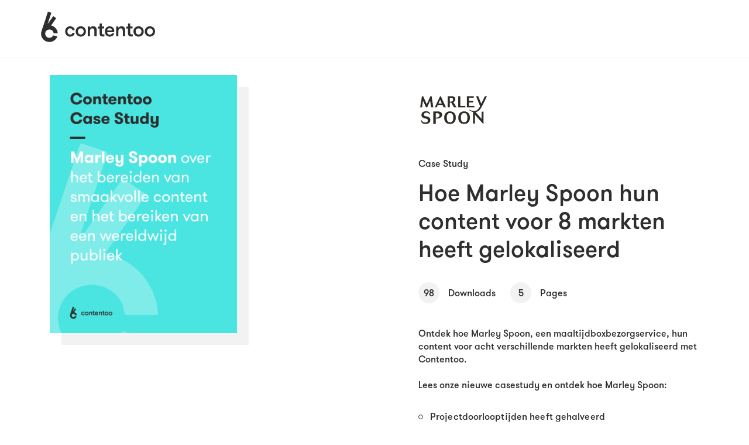

--- FILE ---
content_type: text/html; charset=UTF-8
request_url: https://info.contentoo.com/nl/case-marley-spoon/
body_size: 4318
content:
<!doctype html><html lang="en"><head>
    <meta charset="utf-8">
    <meta http-equiv="Content-Type" content="text/html; charset=UTF-8">
    <meta http-equiv="X-UA-Compatible" content="IE=edge">
    <meta name="viewport" content="width=device-width, initial-scale=1.0">
    <title>Marley Spoon Case Study - Contentoo</title>
    <link rel="shortcut icon" href="https://info.contentoo.com/hubfs/Logo%20small-2.png">
    <meta name="description" content="Ontdek hoe Marley Spoon, een maaltijdboxbezorgservice, hun content voor acht verschillende markten heeft gelokaliseerd met Contentoo.">
    
    
    

    
    

    <!-- Dreamdata -->

    <script>
        !function(){window.analytics||(window.analytics=[]),window.analytics.methods=["identify","track","trackLink","trackForm","trackClick","trackSubmit","page","pageview","ab","alias","ready","group","on","once","off"],window.analytics.factory=function(a){return function(){var t=Array.prototype.slice.call(arguments);return t.unshift(a),window.analytics.push(t),window.analytics}};for(var a=0;a<window.analytics.methods.length;a++){var t=window.analytics.methods[a];window.analytics[t]=window.analytics.factory(t)}analytics.load=function(a){if(!document.getElementById("dreamdata-analytics")){window.__DD_TEMP_ANALYTICS__=window.analytics;var t=document.createElement("script");t.async=!0,t.id="dreamdata-analytics",t.type="text/javascript",t.src="https://cdn.dreamdata.cloud/scripts/analytics/v1/dreamdata.min.js",t.addEventListener("load",function(t){if(analytics&&analytics.initialize)for(analytics.initialize({"Dreamdata.io":{apiKey:a}});window.__DD_TEMP_ANALYTICS__.length>0;){var i=window.__DD_TEMP_ANALYTICS__.shift(),n=i.shift();analytics[n]&&analytics[n].apply(analytics,i)}},!1);var i=document.getElementsByTagName("script")[0];i.parentNode.insertBefore(t,i)}},analytics.load("ed40fc06-77fd-4dfa-9e32-38bb803b25c8"),analytics.page()}();
    </script>

    <!-- End Dreamdata -->
    <!-- Dreamdata Form Tracking-->
      <script async id="dreamdata-form-identify" src="https://cdn.dreamdata.cloud/scripts/identify-form/v1/identify-form.min.js" data-hubspot-forms="true"></script>
    <!-- End Dreamdata Form Tracking-->

    
    <meta name="viewport" content="width=device-width, initial-scale=1">

    
    <meta property="og:description" content="Ontdek hoe Marley Spoon, een maaltijdboxbezorgservice, hun content voor acht verschillende markten heeft gelokaliseerd met Contentoo.">
    <meta property="og:title" content="Marley Spoon Case Study - Contentoo">
    <meta name="twitter:description" content="Ontdek hoe Marley Spoon, een maaltijdboxbezorgservice, hun content voor acht verschillende markten heeft gelokaliseerd met Contentoo.">
    <meta name="twitter:title" content="Marley Spoon Case Study - Contentoo">

    

    
    <style>
a.cta_button{-moz-box-sizing:content-box !important;-webkit-box-sizing:content-box !important;box-sizing:content-box !important;vertical-align:middle}.hs-breadcrumb-menu{list-style-type:none;margin:0px 0px 0px 0px;padding:0px 0px 0px 0px}.hs-breadcrumb-menu-item{float:left;padding:10px 0px 10px 10px}.hs-breadcrumb-menu-divider:before{content:'›';padding-left:10px}.hs-featured-image-link{border:0}.hs-featured-image{float:right;margin:0 0 20px 20px;max-width:50%}@media (max-width: 568px){.hs-featured-image{float:none;margin:0;width:100%;max-width:100%}}.hs-screen-reader-text{clip:rect(1px, 1px, 1px, 1px);height:1px;overflow:hidden;position:absolute !important;width:1px}
</style>

<link rel="stylesheet" href="https://info.contentoo.com/hubfs/hub_generated/template_assets/1/65608290953/1741838738439/template_main.min.css">
<link rel="stylesheet" href="https://info.contentoo.com/hubfs/hub_generated/template_assets/1/65608209167/1741838736261/template_custom.min.css">
    

    
<!--  Added by GoogleAnalytics4 integration -->
<script>
var _hsp = window._hsp = window._hsp || [];
window.dataLayer = window.dataLayer || [];
function gtag(){dataLayer.push(arguments);}

var useGoogleConsentModeV2 = true;
var waitForUpdateMillis = 1000;


if (!window._hsGoogleConsentRunOnce) {
  window._hsGoogleConsentRunOnce = true;

  gtag('consent', 'default', {
    'ad_storage': 'denied',
    'analytics_storage': 'denied',
    'ad_user_data': 'denied',
    'ad_personalization': 'denied',
    'wait_for_update': waitForUpdateMillis
  });

  if (useGoogleConsentModeV2) {
    _hsp.push(['useGoogleConsentModeV2'])
  } else {
    _hsp.push(['addPrivacyConsentListener', function(consent){
      var hasAnalyticsConsent = consent && (consent.allowed || (consent.categories && consent.categories.analytics));
      var hasAdsConsent = consent && (consent.allowed || (consent.categories && consent.categories.advertisement));

      gtag('consent', 'update', {
        'ad_storage': hasAdsConsent ? 'granted' : 'denied',
        'analytics_storage': hasAnalyticsConsent ? 'granted' : 'denied',
        'ad_user_data': hasAdsConsent ? 'granted' : 'denied',
        'ad_personalization': hasAdsConsent ? 'granted' : 'denied'
      });
    }]);
  }
}

gtag('js', new Date());
gtag('set', 'developer_id.dZTQ1Zm', true);
gtag('config', 'G-16BL4QB2W0');
</script>
<script async src="https://www.googletagmanager.com/gtag/js?id=G-16BL4QB2W0"></script>

<!-- /Added by GoogleAnalytics4 integration -->

<!--  Added by GoogleTagManager integration -->
<script>
var _hsp = window._hsp = window._hsp || [];
window.dataLayer = window.dataLayer || [];
function gtag(){dataLayer.push(arguments);}

var useGoogleConsentModeV2 = true;
var waitForUpdateMillis = 1000;



var hsLoadGtm = function loadGtm() {
    if(window._hsGtmLoadOnce) {
      return;
    }

    if (useGoogleConsentModeV2) {

      gtag('set','developer_id.dZTQ1Zm',true);

      gtag('consent', 'default', {
      'ad_storage': 'denied',
      'analytics_storage': 'denied',
      'ad_user_data': 'denied',
      'ad_personalization': 'denied',
      'wait_for_update': waitForUpdateMillis
      });

      _hsp.push(['useGoogleConsentModeV2'])
    }

    (function(w,d,s,l,i){w[l]=w[l]||[];w[l].push({'gtm.start':
    new Date().getTime(),event:'gtm.js'});var f=d.getElementsByTagName(s)[0],
    j=d.createElement(s),dl=l!='dataLayer'?'&l='+l:'';j.async=true;j.src=
    'https://www.googletagmanager.com/gtm.js?id='+i+dl;f.parentNode.insertBefore(j,f);
    })(window,document,'script','dataLayer','GTM-WWWWD2S');

    window._hsGtmLoadOnce = true;
};

_hsp.push(['addPrivacyConsentListener', function(consent){
  if(consent.allowed || (consent.categories && consent.categories.analytics)){
    hsLoadGtm();
  }
}]);

</script>

<!-- /Added by GoogleTagManager integration -->

    <link rel="canonical" href="https://info.contentoo.com/nl/case-marley-spoon/">


<meta property="og:url" content="https://info.contentoo.com/nl/case-marley-spoon/">
<meta name="twitter:card" content="summary">
<meta http-equiv="content-language" content="en">






  <meta name="generator" content="HubSpot"></head>
  <body>
<!--  Added by GoogleTagManager integration -->
<noscript><iframe src="https://www.googletagmanager.com/ns.html?id=GTM-WWWWD2S" height="0" width="0" style="display:none;visibility:hidden"></iframe></noscript>

<!-- /Added by GoogleTagManager integration -->

    <div class="  hs-content-id-93654549077 hs-landing-page hs-page ">
      
        <div data-global-resource-path="resource-landing/templates/partials/header.html"><header class="header">
  <a href="https://contentoo.com" class="header-logo">
    <img src="https://info.contentoo.com/hubfs/raw_assets/public/resource-landing/images/logo-gray.svg" alt="header-logo">
  </a>
</header></div>
      

      <section class="resource">
        
  <div class="container-fluid">
<div class="row-fluid-wrapper">
<div class="row-fluid">
<div class="span12 widget-span widget-type-cell " style="" data-widget-type="cell" data-x="0" data-w="12">

<div class="row-fluid-wrapper row-depth-1 row-number-1 dnd-section">
<div class="row-fluid ">
<div class="span12 widget-span widget-type-cell dnd-column" style="" data-widget-type="cell" data-x="0" data-w="12">

<div class="row-fluid-wrapper row-depth-1 row-number-2 dnd-row">
<div class="row-fluid ">
<div class="span12 widget-span widget-type-custom_widget dnd-module" style="" data-widget-type="custom_widget" data-x="0" data-w="12">
<div id="hs_cos_wrapper_widget_1644397977588" class="hs_cos_wrapper hs_cos_wrapper_widget hs_cos_wrapper_type_module" style="" data-hs-cos-general-type="widget" data-hs-cos-type="module"><div class="resource-container resource-container">
  <div class="resource-img">
    <img src="https://info.contentoo.com/hubfs/marley%20spoon%20nl%20cover.png" alt="Marley Spoon en Contentoo">
  </div>
  <div class="resource-data">
    
      <img class="resource-logo" src="https://info.contentoo.com/hubfs/Marley-Spoon-logo-transparant.png" alt="Marley Spoon Logo">
    
    <p class="resource-type">Case Study</p>
    <h1 class="resource-title">
      Hoe Marley Spoon hun content voor 8 markten heeft gelokaliseerd
    </h1>
    <ul class="resource-downloads">
      <li class="resource-downloads__item">
        <span>98</span> Downloads
      </li>
      <li class="resource-downloads__item">
        <span>5</span> Pages
      </li>
    </ul>
    <div class="resource-options">
      <p>Ontdek hoe Marley Spoon, een maaltijdboxbezorgservice, hun content voor acht verschillende markten heeft gelokaliseerd met Contentoo.<br><br>Lees onze nieuwe casestudy en ontdek hoe Marley Spoon:<br><br></p>
<ul>
<li>Projectdoorlooptijden heeft gehalveerd</li>
<li>Meerlagige campagnes in meerdere kanalen van begin tot eind heeft beheerd via één enkel platform</li>
<li>Volledige controle heeft gekregen over de content en de workflow<br><br></li>
</ul>
    </div>
    <div class="resource-form">
      <span id="hs_cos_wrapper_widget_1644397977588_" class="hs_cos_wrapper hs_cos_wrapper_widget hs_cos_wrapper_type_form" style="" data-hs-cos-general-type="widget" data-hs-cos-type="form"><h3 id="hs_cos_wrapper_form_811938341_title" class="hs_cos_wrapper form-title" data-hs-cos-general-type="widget_field" data-hs-cos-type="text"></h3>

<div id="hs_form_target_form_811938341"></div>









</span>
    </div>
  </div>
</div></div>

</div><!--end widget-span -->
</div><!--end row-->
</div><!--end row-wrapper -->

</div><!--end widget-span -->
</div><!--end row-->
</div><!--end row-wrapper -->

<div class="row-fluid-wrapper row-depth-1 row-number-3 dnd-section">
<div class="row-fluid ">
<div class="span12 widget-span widget-type-cell dnd-column" style="" data-widget-type="cell" data-x="0" data-w="12">

<div class="row-fluid-wrapper row-depth-1 row-number-4 dnd-row">
<div class="row-fluid ">
<div class="span12 widget-span widget-type-custom_widget dnd-module" style="" data-widget-type="custom_widget" data-x="0" data-w="12">
<div id="hs_cos_wrapper_widget_1644398269035" class="hs_cos_wrapper hs_cos_wrapper_widget hs_cos_wrapper_type_module" style="" data-hs-cos-general-type="widget" data-hs-cos-type="module"><div class="bg-silver">
  <div class="resource-desc">
    <h2 class="resource-desc__title">
      Over Marley Spoon
    </h2>
    <div class="resource-desc__text">
      <p>Sinds de oprichting in Duitsland in 2014 is maaltijdboxbezorgservice Marley Spoon binnen korte tijd uitgegroeid tot bekende naam in acht landen wereldwijd. Op dit moment heeft het bedrijf meer dan 1800 medewerkers in dienst, verspreid over drie continenten.</p>
    </div>
  </div>
</div></div>

</div><!--end widget-span -->
</div><!--end row-->
</div><!--end row-wrapper -->

<div class="row-fluid-wrapper row-depth-1 row-number-5 dnd-row">
<div class="row-fluid ">
<div class="span12 widget-span widget-type-custom_widget dnd-module" style="" data-widget-type="custom_widget" data-x="0" data-w="12">
<div id="hs_cos_wrapper_widget_1644398312849" class="hs_cos_wrapper hs_cos_wrapper_widget hs_cos_wrapper_type_module" style="" data-hs-cos-general-type="widget" data-hs-cos-type="module"><div class="resource-review bg-yellow">
  <div class="resource-container">
    <div class="resource-review-item">
      
      <div class="resource-review-item__avatar resource-review-item__avatar_icon">
        <img src="https://info.contentoo.com/hubfs/raw_assets/public/resource-landing/images/review-icon.svg" alt="avatar">
      </div>
      

      <div class="resource-review-item__text">
        <p>Het Contentoo-platform is verreweg het eenvoudigste lokalisatieplatform dat we ooit hebben gebruikt.</p>
        <p class="resource-review-item__sign">Christy Praharto, CRM Manager</p>
      </div>
    </div>
  </div>
</div></div>

</div><!--end widget-span -->
</div><!--end row-->
</div><!--end row-wrapper -->

</div><!--end widget-span -->
</div><!--end row-->
</div><!--end row-wrapper -->

</div><!--end widget-span -->
</div>
</div>
</div>

      </section>

      
        <div data-global-resource-path="resource-landing/templates/partials/footer.html"><footer class="footer">
  <div class="resource-container">
    <div class="footer-menu">
      <div id="hs_cos_wrapper_rich_menu" class="hs_cos_wrapper hs_cos_wrapper_widget hs_cos_wrapper_type_module widget-type-rich_text" style="" data-hs-cos-general-type="widget" data-hs-cos-type="module"><span id="hs_cos_wrapper_rich_menu_" class="hs_cos_wrapper hs_cos_wrapper_widget hs_cos_wrapper_type_rich_text" style="" data-hs-cos-general-type="widget" data-hs-cos-type="rich_text"><ul>
                <li class="footer-menu__item"><a href="https://contentoo.com/general-terms/">Terms and conditions</a></li>
                <li class="footer-menu__item"><a href="https://contentoo.com/privacy-statement/">Privacy policy</a></li>
                <li class="footer-menu__item"><a href="https://contentoo.com/contact/">Contact</a></li>
              </ul></span></div>
    </div>
    <div class="copyright">
      <div id="hs_cos_wrapper_rich_copyright" class="hs_cos_wrapper hs_cos_wrapper_widget hs_cos_wrapper_type_module widget-type-rich_text" style="" data-hs-cos-general-type="widget" data-hs-cos-type="module"><span id="hs_cos_wrapper_rich_copyright_" class="hs_cos_wrapper hs_cos_wrapper_widget hs_cos_wrapper_type_rich_text" style="" data-hs-cos-general-type="widget" data-hs-cos-type="rich_text"><p>Copyright 2025 © All rights Reserved.</p></span></div>
    </div>
  </div>
</footer></div>
      
    </div>

    
    
    
    
<!-- HubSpot performance collection script -->
<script defer src="/hs/hsstatic/content-cwv-embed/static-1.1293/embed.js"></script>
<script src="https://info.contentoo.com/hubfs/hub_generated/template_assets/1/65608290955/1741838741581/template_app.min.js"></script>
<script src="https://info.contentoo.com/hubfs/hub_generated/template_assets/1/65608218999/1741838740170/template_custom.min.js"></script>
<script>
var hsVars = hsVars || {}; hsVars['language'] = 'en';
</script>

<script src="/hs/hsstatic/cos-i18n/static-1.53/bundles/project.js"></script>

    <!--[if lte IE 8]>
    <script charset="utf-8" src="https://js.hsforms.net/forms/v2-legacy.js"></script>
    <![endif]-->

<script data-hs-allowed="true" src="/_hcms/forms/v2.js"></script>

    <script data-hs-allowed="true">
        var options = {
            portalId: '8250918',
            formId: 'd6a8bf10-151c-4c93-a3a0-9daf668093bf',
            formInstanceId: '1651',
            
            pageId: '93654549077',
            
            region: 'na1',
            
            
            
            
            pageName: "Marley Spoon Case Study - Contentoo",
            
            
            redirectUrl: "https:\/\/info.contentoo.com\/nl\/case-marley-spoon\/bedankt",
            
            
            
            
            
            css: '',
            target: '#hs_form_target_form_811938341',
            
            
            
            
            
            
            
            contentType: "landing-page",
            
            
            
            formsBaseUrl: '/_hcms/forms/',
            
            
            
            formData: {
                cssClass: 'hs-form stacked hs-custom-form'
            }
        };

        options.getExtraMetaDataBeforeSubmit = function() {
            var metadata = {};
            

            if (hbspt.targetedContentMetadata) {
                var count = hbspt.targetedContentMetadata.length;
                var targetedContentData = [];
                for (var i = 0; i < count; i++) {
                    var tc = hbspt.targetedContentMetadata[i];
                     if ( tc.length !== 3) {
                        continue;
                     }
                     targetedContentData.push({
                        definitionId: tc[0],
                        criterionId: tc[1],
                        smartTypeId: tc[2]
                     });
                }
                metadata["targetedContentMetadata"] = JSON.stringify(targetedContentData);
            }

            return metadata;
        };

        hbspt.forms.create(options);
    </script>


<!-- Start of HubSpot Analytics Code -->
<script type="text/javascript">
var _hsq = _hsq || [];
_hsq.push(["setContentType", "landing-page"]);
_hsq.push(["setCanonicalUrl", "https:\/\/info.contentoo.com\/nl\/case-marley-spoon\/"]);
_hsq.push(["setPageId", "93654549077"]);
_hsq.push(["setContentMetadata", {
    "contentPageId": 93654549077,
    "legacyPageId": "93654549077",
    "contentFolderId": null,
    "contentGroupId": null,
    "abTestId": null,
    "languageVariantId": 93654549077,
    "languageCode": "en",
    
    
}]);
</script>

<script type="text/javascript" id="hs-script-loader" async defer src="/hs/scriptloader/8250918.js"></script>
<!-- End of HubSpot Analytics Code -->


<script type="text/javascript">
var hsVars = {
    render_id: "12f228cb-5a5b-4039-94b7-a13028bbfe03",
    ticks: 1766334643508,
    page_id: 93654549077,
    
    content_group_id: 0,
    portal_id: 8250918,
    app_hs_base_url: "https://app.hubspot.com",
    cp_hs_base_url: "https://cp.hubspot.com",
    language: "en",
    analytics_page_type: "landing-page",
    scp_content_type: "",
    
    analytics_page_id: "93654549077",
    category_id: 1,
    folder_id: 0,
    is_hubspot_user: false
}
</script>


<script defer src="/hs/hsstatic/HubspotToolsMenu/static-1.432/js/index.js"></script>




  
</body></html>

--- FILE ---
content_type: text/css
request_url: https://info.contentoo.com/hubfs/hub_generated/template_assets/1/65608290953/1741838738439/template_main.min.css
body_size: 8646
content:
@charset "UTF-8";
/*!
 * Bootstrap Grid v4.0.0 (https://getbootstrap.com)
 * Copyright 2011-2018 The Bootstrap Authors
 * Copyright 2011-2018 Twitter, Inc.
 * Licensed under MIT (https://github.com/twbs/bootstrap/blob/master/LICENSE)
 */@-ms-viewport{width:device-width}html{box-sizing:border-box;-ms-overflow-style:scrollbar}*,:after,:before{box-sizing:inherit}.container{margin-left:auto;margin-right:auto;padding-left:15px;padding-right:15px;width:100%}@media (min-width:576px){.container{max-width:540px}}@media (min-width:768px){.container{max-width:720px}}@media (min-width:992px){.container{max-width:960px}}@media (min-width:1200px){.container{max-width:1140px}}.container-fluid{margin-left:auto;margin-right:auto;padding-left:15px;padding-right:15px;width:100%}.row{display:-webkit-box;display:-ms-flexbox;display:flex;-ms-flex-wrap:wrap;flex-wrap:wrap;margin-left:-15px;margin-right:-15px}.no-gutters{margin-left:0;margin-right:0}.no-gutters>.col,.no-gutters>[class*=col-]{padding-left:0;padding-right:0}.col,.col-1,.col-10,.col-11,.col-12,.col-2,.col-3,.col-4,.col-5,.col-6,.col-7,.col-8,.col-9,.col-auto,.col-lg,.col-lg-1,.col-lg-10,.col-lg-11,.col-lg-12,.col-lg-2,.col-lg-3,.col-lg-4,.col-lg-5,.col-lg-6,.col-lg-7,.col-lg-8,.col-lg-9,.col-lg-auto,.col-md,.col-md-1,.col-md-10,.col-md-11,.col-md-12,.col-md-2,.col-md-3,.col-md-4,.col-md-5,.col-md-6,.col-md-7,.col-md-8,.col-md-9,.col-md-auto,.col-sm,.col-sm-1,.col-sm-10,.col-sm-11,.col-sm-12,.col-sm-2,.col-sm-3,.col-sm-4,.col-sm-5,.col-sm-6,.col-sm-7,.col-sm-8,.col-sm-9,.col-sm-auto,.col-xl,.col-xl-1,.col-xl-10,.col-xl-11,.col-xl-12,.col-xl-2,.col-xl-3,.col-xl-4,.col-xl-5,.col-xl-6,.col-xl-7,.col-xl-8,.col-xl-9,.col-xl-auto{min-height:1px;padding-left:15px;padding-right:15px;position:relative;width:100%}.col{-ms-flex-preferred-size:0;flex-basis:0;-webkit-box-flex:1;-ms-flex-positive:1;flex-grow:1;max-width:100%}.col-auto{-ms-flex:0 0 auto;flex:0 0 auto;max-width:none;width:auto}.col-1,.col-auto{-webkit-box-flex:0}.col-1{-ms-flex:0 0 8.333333%;flex:0 0 8.333333%;max-width:8.333333%}.col-2{-ms-flex:0 0 16.666667%;flex:0 0 16.666667%;max-width:16.666667%}.col-2,.col-3{-webkit-box-flex:0}.col-3{-ms-flex:0 0 25%;flex:0 0 25%;max-width:25%}.col-4{-ms-flex:0 0 33.333333%;flex:0 0 33.333333%;max-width:33.333333%}.col-4,.col-5{-webkit-box-flex:0}.col-5{-ms-flex:0 0 41.666667%;flex:0 0 41.666667%;max-width:41.666667%}.col-6{-ms-flex:0 0 50%;flex:0 0 50%;max-width:50%}.col-6,.col-7{-webkit-box-flex:0}.col-7{-ms-flex:0 0 58.333333%;flex:0 0 58.333333%;max-width:58.333333%}.col-8{-ms-flex:0 0 66.666667%;flex:0 0 66.666667%;max-width:66.666667%}.col-8,.col-9{-webkit-box-flex:0}.col-9{-ms-flex:0 0 75%;flex:0 0 75%;max-width:75%}.col-10{-ms-flex:0 0 83.333333%;flex:0 0 83.333333%;max-width:83.333333%}.col-10,.col-11{-webkit-box-flex:0}.col-11{-ms-flex:0 0 91.666667%;flex:0 0 91.666667%;max-width:91.666667%}.col-12{-webkit-box-flex:0;-ms-flex:0 0 100%;flex:0 0 100%;max-width:100%}.order-first{-webkit-box-ordinal-group:0;-ms-flex-order:-1;order:-1}.order-last{-webkit-box-ordinal-group:14;-ms-flex-order:13;order:13}.order-0{-webkit-box-ordinal-group:1;-ms-flex-order:0;order:0}.order-1{-webkit-box-ordinal-group:2;-ms-flex-order:1;order:1}.order-2{-webkit-box-ordinal-group:3;-ms-flex-order:2;order:2}.order-3{-webkit-box-ordinal-group:4;-ms-flex-order:3;order:3}.order-4{-webkit-box-ordinal-group:5;-ms-flex-order:4;order:4}.order-5{-webkit-box-ordinal-group:6;-ms-flex-order:5;order:5}.order-6{-webkit-box-ordinal-group:7;-ms-flex-order:6;order:6}.order-7{-webkit-box-ordinal-group:8;-ms-flex-order:7;order:7}.order-8{-webkit-box-ordinal-group:9;-ms-flex-order:8;order:8}.order-9{-webkit-box-ordinal-group:10;-ms-flex-order:9;order:9}.order-10{-webkit-box-ordinal-group:11;-ms-flex-order:10;order:10}.order-11{-webkit-box-ordinal-group:12;-ms-flex-order:11;order:11}.order-12{-webkit-box-ordinal-group:13;-ms-flex-order:12;order:12}.offset-1{margin-left:8.333333%}.offset-2{margin-left:16.666667%}.offset-3{margin-left:25%}.offset-4{margin-left:33.333333%}.offset-5{margin-left:41.666667%}.offset-6{margin-left:50%}.offset-7{margin-left:58.333333%}.offset-8{margin-left:66.666667%}.offset-9{margin-left:75%}.offset-10{margin-left:83.333333%}.offset-11{margin-left:91.666667%}@media (min-width:576px){.col-sm{-ms-flex-preferred-size:0;flex-basis:0;-webkit-box-flex:1;-ms-flex-positive:1;flex-grow:1;max-width:100%}.col-sm-auto{-webkit-box-flex:0;-ms-flex:0 0 auto;flex:0 0 auto;max-width:none;width:auto}.col-sm-1{-webkit-box-flex:0;-ms-flex:0 0 8.333333%;flex:0 0 8.333333%;max-width:8.333333%}.col-sm-2{-webkit-box-flex:0;-ms-flex:0 0 16.666667%;flex:0 0 16.666667%;max-width:16.666667%}.col-sm-3{-webkit-box-flex:0;-ms-flex:0 0 25%;flex:0 0 25%;max-width:25%}.col-sm-4{-webkit-box-flex:0;-ms-flex:0 0 33.333333%;flex:0 0 33.333333%;max-width:33.333333%}.col-sm-5{-webkit-box-flex:0;-ms-flex:0 0 41.666667%;flex:0 0 41.666667%;max-width:41.666667%}.col-sm-6{-webkit-box-flex:0;-ms-flex:0 0 50%;flex:0 0 50%;max-width:50%}.col-sm-7{-webkit-box-flex:0;-ms-flex:0 0 58.333333%;flex:0 0 58.333333%;max-width:58.333333%}.col-sm-8{-webkit-box-flex:0;-ms-flex:0 0 66.666667%;flex:0 0 66.666667%;max-width:66.666667%}.col-sm-9{-webkit-box-flex:0;-ms-flex:0 0 75%;flex:0 0 75%;max-width:75%}.col-sm-10{-webkit-box-flex:0;-ms-flex:0 0 83.333333%;flex:0 0 83.333333%;max-width:83.333333%}.col-sm-11{-webkit-box-flex:0;-ms-flex:0 0 91.666667%;flex:0 0 91.666667%;max-width:91.666667%}.col-sm-12{-webkit-box-flex:0;-ms-flex:0 0 100%;flex:0 0 100%;max-width:100%}.order-sm-first{-webkit-box-ordinal-group:0;-ms-flex-order:-1;order:-1}.order-sm-last{-webkit-box-ordinal-group:14;-ms-flex-order:13;order:13}.order-sm-0{-webkit-box-ordinal-group:1;-ms-flex-order:0;order:0}.order-sm-1{-webkit-box-ordinal-group:2;-ms-flex-order:1;order:1}.order-sm-2{-webkit-box-ordinal-group:3;-ms-flex-order:2;order:2}.order-sm-3{-webkit-box-ordinal-group:4;-ms-flex-order:3;order:3}.order-sm-4{-webkit-box-ordinal-group:5;-ms-flex-order:4;order:4}.order-sm-5{-webkit-box-ordinal-group:6;-ms-flex-order:5;order:5}.order-sm-6{-webkit-box-ordinal-group:7;-ms-flex-order:6;order:6}.order-sm-7{-webkit-box-ordinal-group:8;-ms-flex-order:7;order:7}.order-sm-8{-webkit-box-ordinal-group:9;-ms-flex-order:8;order:8}.order-sm-9{-webkit-box-ordinal-group:10;-ms-flex-order:9;order:9}.order-sm-10{-webkit-box-ordinal-group:11;-ms-flex-order:10;order:10}.order-sm-11{-webkit-box-ordinal-group:12;-ms-flex-order:11;order:11}.order-sm-12{-webkit-box-ordinal-group:13;-ms-flex-order:12;order:12}.offset-sm-0{margin-left:0}.offset-sm-1{margin-left:8.333333%}.offset-sm-2{margin-left:16.666667%}.offset-sm-3{margin-left:25%}.offset-sm-4{margin-left:33.333333%}.offset-sm-5{margin-left:41.666667%}.offset-sm-6{margin-left:50%}.offset-sm-7{margin-left:58.333333%}.offset-sm-8{margin-left:66.666667%}.offset-sm-9{margin-left:75%}.offset-sm-10{margin-left:83.333333%}.offset-sm-11{margin-left:91.666667%}}@media (min-width:768px){.col-md{-ms-flex-preferred-size:0;flex-basis:0;-webkit-box-flex:1;-ms-flex-positive:1;flex-grow:1;max-width:100%}.col-md-auto{-webkit-box-flex:0;-ms-flex:0 0 auto;flex:0 0 auto;max-width:none;width:auto}.col-md-1{-webkit-box-flex:0;-ms-flex:0 0 8.333333%;flex:0 0 8.333333%;max-width:8.333333%}.col-md-2{-webkit-box-flex:0;-ms-flex:0 0 16.666667%;flex:0 0 16.666667%;max-width:16.666667%}.col-md-3{-webkit-box-flex:0;-ms-flex:0 0 25%;flex:0 0 25%;max-width:25%}.col-md-4{-webkit-box-flex:0;-ms-flex:0 0 33.333333%;flex:0 0 33.333333%;max-width:33.333333%}.col-md-5{-webkit-box-flex:0;-ms-flex:0 0 41.666667%;flex:0 0 41.666667%;max-width:41.666667%}.col-md-6{-webkit-box-flex:0;-ms-flex:0 0 50%;flex:0 0 50%;max-width:50%}.col-md-7{-webkit-box-flex:0;-ms-flex:0 0 58.333333%;flex:0 0 58.333333%;max-width:58.333333%}.col-md-8{-webkit-box-flex:0;-ms-flex:0 0 66.666667%;flex:0 0 66.666667%;max-width:66.666667%}.col-md-9{-webkit-box-flex:0;-ms-flex:0 0 75%;flex:0 0 75%;max-width:75%}.col-md-10{-webkit-box-flex:0;-ms-flex:0 0 83.333333%;flex:0 0 83.333333%;max-width:83.333333%}.col-md-11{-webkit-box-flex:0;-ms-flex:0 0 91.666667%;flex:0 0 91.666667%;max-width:91.666667%}.col-md-12{-webkit-box-flex:0;-ms-flex:0 0 100%;flex:0 0 100%;max-width:100%}.order-md-first{-webkit-box-ordinal-group:0;-ms-flex-order:-1;order:-1}.order-md-last{-webkit-box-ordinal-group:14;-ms-flex-order:13;order:13}.order-md-0{-webkit-box-ordinal-group:1;-ms-flex-order:0;order:0}.order-md-1{-webkit-box-ordinal-group:2;-ms-flex-order:1;order:1}.order-md-2{-webkit-box-ordinal-group:3;-ms-flex-order:2;order:2}.order-md-3{-webkit-box-ordinal-group:4;-ms-flex-order:3;order:3}.order-md-4{-webkit-box-ordinal-group:5;-ms-flex-order:4;order:4}.order-md-5{-webkit-box-ordinal-group:6;-ms-flex-order:5;order:5}.order-md-6{-webkit-box-ordinal-group:7;-ms-flex-order:6;order:6}.order-md-7{-webkit-box-ordinal-group:8;-ms-flex-order:7;order:7}.order-md-8{-webkit-box-ordinal-group:9;-ms-flex-order:8;order:8}.order-md-9{-webkit-box-ordinal-group:10;-ms-flex-order:9;order:9}.order-md-10{-webkit-box-ordinal-group:11;-ms-flex-order:10;order:10}.order-md-11{-webkit-box-ordinal-group:12;-ms-flex-order:11;order:11}.order-md-12{-webkit-box-ordinal-group:13;-ms-flex-order:12;order:12}.offset-md-0{margin-left:0}.offset-md-1{margin-left:8.333333%}.offset-md-2{margin-left:16.666667%}.offset-md-3{margin-left:25%}.offset-md-4{margin-left:33.333333%}.offset-md-5{margin-left:41.666667%}.offset-md-6{margin-left:50%}.offset-md-7{margin-left:58.333333%}.offset-md-8{margin-left:66.666667%}.offset-md-9{margin-left:75%}.offset-md-10{margin-left:83.333333%}.offset-md-11{margin-left:91.666667%}}@media (min-width:992px){.col-lg{-ms-flex-preferred-size:0;flex-basis:0;-webkit-box-flex:1;-ms-flex-positive:1;flex-grow:1;max-width:100%}.col-lg-auto{-webkit-box-flex:0;-ms-flex:0 0 auto;flex:0 0 auto;max-width:none;width:auto}.col-lg-1{-webkit-box-flex:0;-ms-flex:0 0 8.333333%;flex:0 0 8.333333%;max-width:8.333333%}.col-lg-2{-webkit-box-flex:0;-ms-flex:0 0 16.666667%;flex:0 0 16.666667%;max-width:16.666667%}.col-lg-3{-webkit-box-flex:0;-ms-flex:0 0 25%;flex:0 0 25%;max-width:25%}.col-lg-4{-webkit-box-flex:0;-ms-flex:0 0 33.333333%;flex:0 0 33.333333%;max-width:33.333333%}.col-lg-5{-webkit-box-flex:0;-ms-flex:0 0 41.666667%;flex:0 0 41.666667%;max-width:41.666667%}.col-lg-6{-webkit-box-flex:0;-ms-flex:0 0 50%;flex:0 0 50%;max-width:50%}.col-lg-7{-webkit-box-flex:0;-ms-flex:0 0 58.333333%;flex:0 0 58.333333%;max-width:58.333333%}.col-lg-8{-webkit-box-flex:0;-ms-flex:0 0 66.666667%;flex:0 0 66.666667%;max-width:66.666667%}.col-lg-9{-webkit-box-flex:0;-ms-flex:0 0 75%;flex:0 0 75%;max-width:75%}.col-lg-10{-webkit-box-flex:0;-ms-flex:0 0 83.333333%;flex:0 0 83.333333%;max-width:83.333333%}.col-lg-11{-webkit-box-flex:0;-ms-flex:0 0 91.666667%;flex:0 0 91.666667%;max-width:91.666667%}.col-lg-12{-webkit-box-flex:0;-ms-flex:0 0 100%;flex:0 0 100%;max-width:100%}.order-lg-first{-webkit-box-ordinal-group:0;-ms-flex-order:-1;order:-1}.order-lg-last{-webkit-box-ordinal-group:14;-ms-flex-order:13;order:13}.order-lg-0{-webkit-box-ordinal-group:1;-ms-flex-order:0;order:0}.order-lg-1{-webkit-box-ordinal-group:2;-ms-flex-order:1;order:1}.order-lg-2{-webkit-box-ordinal-group:3;-ms-flex-order:2;order:2}.order-lg-3{-webkit-box-ordinal-group:4;-ms-flex-order:3;order:3}.order-lg-4{-webkit-box-ordinal-group:5;-ms-flex-order:4;order:4}.order-lg-5{-webkit-box-ordinal-group:6;-ms-flex-order:5;order:5}.order-lg-6{-webkit-box-ordinal-group:7;-ms-flex-order:6;order:6}.order-lg-7{-webkit-box-ordinal-group:8;-ms-flex-order:7;order:7}.order-lg-8{-webkit-box-ordinal-group:9;-ms-flex-order:8;order:8}.order-lg-9{-webkit-box-ordinal-group:10;-ms-flex-order:9;order:9}.order-lg-10{-webkit-box-ordinal-group:11;-ms-flex-order:10;order:10}.order-lg-11{-webkit-box-ordinal-group:12;-ms-flex-order:11;order:11}.order-lg-12{-webkit-box-ordinal-group:13;-ms-flex-order:12;order:12}.offset-lg-0{margin-left:0}.offset-lg-1{margin-left:8.333333%}.offset-lg-2{margin-left:16.666667%}.offset-lg-3{margin-left:25%}.offset-lg-4{margin-left:33.333333%}.offset-lg-5{margin-left:41.666667%}.offset-lg-6{margin-left:50%}.offset-lg-7{margin-left:58.333333%}.offset-lg-8{margin-left:66.666667%}.offset-lg-9{margin-left:75%}.offset-lg-10{margin-left:83.333333%}.offset-lg-11{margin-left:91.666667%}}@media (min-width:1200px){.col-xl{-ms-flex-preferred-size:0;flex-basis:0;-webkit-box-flex:1;-ms-flex-positive:1;flex-grow:1;max-width:100%}.col-xl-auto{-webkit-box-flex:0;-ms-flex:0 0 auto;flex:0 0 auto;max-width:none;width:auto}.col-xl-1{-webkit-box-flex:0;-ms-flex:0 0 8.333333%;flex:0 0 8.333333%;max-width:8.333333%}.col-xl-2{-webkit-box-flex:0;-ms-flex:0 0 16.666667%;flex:0 0 16.666667%;max-width:16.666667%}.col-xl-3{-webkit-box-flex:0;-ms-flex:0 0 25%;flex:0 0 25%;max-width:25%}.col-xl-4{-webkit-box-flex:0;-ms-flex:0 0 33.333333%;flex:0 0 33.333333%;max-width:33.333333%}.col-xl-5{-webkit-box-flex:0;-ms-flex:0 0 41.666667%;flex:0 0 41.666667%;max-width:41.666667%}.col-xl-6{-webkit-box-flex:0;-ms-flex:0 0 50%;flex:0 0 50%;max-width:50%}.col-xl-7{-webkit-box-flex:0;-ms-flex:0 0 58.333333%;flex:0 0 58.333333%;max-width:58.333333%}.col-xl-8{-webkit-box-flex:0;-ms-flex:0 0 66.666667%;flex:0 0 66.666667%;max-width:66.666667%}.col-xl-9{-webkit-box-flex:0;-ms-flex:0 0 75%;flex:0 0 75%;max-width:75%}.col-xl-10{-webkit-box-flex:0;-ms-flex:0 0 83.333333%;flex:0 0 83.333333%;max-width:83.333333%}.col-xl-11{-webkit-box-flex:0;-ms-flex:0 0 91.666667%;flex:0 0 91.666667%;max-width:91.666667%}.col-xl-12{-webkit-box-flex:0;-ms-flex:0 0 100%;flex:0 0 100%;max-width:100%}.order-xl-first{-webkit-box-ordinal-group:0;-ms-flex-order:-1;order:-1}.order-xl-last{-webkit-box-ordinal-group:14;-ms-flex-order:13;order:13}.order-xl-0{-webkit-box-ordinal-group:1;-ms-flex-order:0;order:0}.order-xl-1{-webkit-box-ordinal-group:2;-ms-flex-order:1;order:1}.order-xl-2{-webkit-box-ordinal-group:3;-ms-flex-order:2;order:2}.order-xl-3{-webkit-box-ordinal-group:4;-ms-flex-order:3;order:3}.order-xl-4{-webkit-box-ordinal-group:5;-ms-flex-order:4;order:4}.order-xl-5{-webkit-box-ordinal-group:6;-ms-flex-order:5;order:5}.order-xl-6{-webkit-box-ordinal-group:7;-ms-flex-order:6;order:6}.order-xl-7{-webkit-box-ordinal-group:8;-ms-flex-order:7;order:7}.order-xl-8{-webkit-box-ordinal-group:9;-ms-flex-order:8;order:8}.order-xl-9{-webkit-box-ordinal-group:10;-ms-flex-order:9;order:9}.order-xl-10{-webkit-box-ordinal-group:11;-ms-flex-order:10;order:10}.order-xl-11{-webkit-box-ordinal-group:12;-ms-flex-order:11;order:11}.order-xl-12{-webkit-box-ordinal-group:13;-ms-flex-order:12;order:12}.offset-xl-0{margin-left:0}.offset-xl-1{margin-left:8.333333%}.offset-xl-2{margin-left:16.666667%}.offset-xl-3{margin-left:25%}.offset-xl-4{margin-left:33.333333%}.offset-xl-5{margin-left:41.666667%}.offset-xl-6{margin-left:50%}.offset-xl-7{margin-left:58.333333%}.offset-xl-8{margin-left:66.666667%}.offset-xl-9{margin-left:75%}.offset-xl-10{margin-left:83.333333%}.offset-xl-11{margin-left:91.666667%}}.d-none{display:none!important}.d-inline{display:inline!important}.d-inline-block{display:inline-block!important}.d-block{display:block!important}.d-table{display:table!important}.d-table-row{display:table-row!important}.d-table-cell{display:table-cell!important}.d-flex{display:-webkit-box!important;display:-ms-flexbox!important;display:flex!important}.d-inline-flex{display:-webkit-inline-box!important;display:-ms-inline-flexbox!important;display:inline-flex!important}@media (min-width:576px){.d-sm-none{display:none!important}.d-sm-inline{display:inline!important}.d-sm-inline-block{display:inline-block!important}.d-sm-block{display:block!important}.d-sm-table{display:table!important}.d-sm-table-row{display:table-row!important}.d-sm-table-cell{display:table-cell!important}.d-sm-flex{display:-webkit-box!important;display:-ms-flexbox!important;display:flex!important}.d-sm-inline-flex{display:-webkit-inline-box!important;display:-ms-inline-flexbox!important;display:inline-flex!important}}@media (min-width:768px){.d-md-none{display:none!important}.d-md-inline{display:inline!important}.d-md-inline-block{display:inline-block!important}.d-md-block{display:block!important}.d-md-table{display:table!important}.d-md-table-row{display:table-row!important}.d-md-table-cell{display:table-cell!important}.d-md-flex{display:-webkit-box!important;display:-ms-flexbox!important;display:flex!important}.d-md-inline-flex{display:-webkit-inline-box!important;display:-ms-inline-flexbox!important;display:inline-flex!important}}@media (min-width:992px){.d-lg-none{display:none!important}.d-lg-inline{display:inline!important}.d-lg-inline-block{display:inline-block!important}.d-lg-block{display:block!important}.d-lg-table{display:table!important}.d-lg-table-row{display:table-row!important}.d-lg-table-cell{display:table-cell!important}.d-lg-flex{display:-webkit-box!important;display:-ms-flexbox!important;display:flex!important}.d-lg-inline-flex{display:-webkit-inline-box!important;display:-ms-inline-flexbox!important;display:inline-flex!important}}@media (min-width:1200px){.d-xl-none{display:none!important}.d-xl-inline{display:inline!important}.d-xl-inline-block{display:inline-block!important}.d-xl-block{display:block!important}.d-xl-table{display:table!important}.d-xl-table-row{display:table-row!important}.d-xl-table-cell{display:table-cell!important}.d-xl-flex{display:-webkit-box!important;display:-ms-flexbox!important;display:flex!important}.d-xl-inline-flex{display:-webkit-inline-box!important;display:-ms-inline-flexbox!important;display:inline-flex!important}}@media print{.d-print-none{display:none!important}.d-print-inline{display:inline!important}.d-print-inline-block{display:inline-block!important}.d-print-block{display:block!important}.d-print-table{display:table!important}.d-print-table-row{display:table-row!important}.d-print-table-cell{display:table-cell!important}.d-print-flex{display:-webkit-box!important;display:-ms-flexbox!important;display:flex!important}.d-print-inline-flex{display:-webkit-inline-box!important;display:-ms-inline-flexbox!important;display:inline-flex!important}}.flex-row{-webkit-box-orient:horizontal!important;-ms-flex-direction:row!important;flex-direction:row!important}.flex-column,.flex-row{-webkit-box-direction:normal!important}.flex-column{-webkit-box-orient:vertical!important;-ms-flex-direction:column!important;flex-direction:column!important}.flex-row-reverse{-webkit-box-orient:horizontal!important;-ms-flex-direction:row-reverse!important;flex-direction:row-reverse!important}.flex-column-reverse,.flex-row-reverse{-webkit-box-direction:reverse!important}.flex-column-reverse{-webkit-box-orient:vertical!important;-ms-flex-direction:column-reverse!important;flex-direction:column-reverse!important}.flex-wrap{-ms-flex-wrap:wrap!important;flex-wrap:wrap!important}.flex-nowrap{-ms-flex-wrap:nowrap!important;flex-wrap:nowrap!important}.flex-wrap-reverse{-ms-flex-wrap:wrap-reverse!important;flex-wrap:wrap-reverse!important}.justify-content-start{-webkit-box-pack:start!important;-ms-flex-pack:start!important;justify-content:flex-start!important}.justify-content-end{-webkit-box-pack:end!important;-ms-flex-pack:end!important;justify-content:flex-end!important}.justify-content-center{-webkit-box-pack:center!important;-ms-flex-pack:center!important}.justify-content-between{-webkit-box-pack:justify!important;-ms-flex-pack:justify!important;justify-content:space-between!important}.justify-content-around{-ms-flex-pack:distribute!important;justify-content:space-around!important}.align-items-start{-webkit-box-align:start!important;-ms-flex-align:start!important;align-items:flex-start!important}.align-items-end{-webkit-box-align:end!important;-ms-flex-align:end!important;align-items:flex-end!important}.align-items-center{-webkit-box-align:center!important;-ms-flex-align:center!important;align-items:center!important}.align-items-baseline{-webkit-box-align:baseline!important;-ms-flex-align:baseline!important;align-items:baseline!important}.align-items-stretch{-webkit-box-align:stretch!important;-ms-flex-align:stretch!important;align-items:stretch!important}.align-content-start{-ms-flex-line-pack:start!important;align-content:flex-start!important}.align-content-end{-ms-flex-line-pack:end!important;align-content:flex-end!important}.align-content-center{-ms-flex-line-pack:center!important;align-content:center!important}.align-content-between{-ms-flex-line-pack:justify!important;align-content:space-between!important}.align-content-around{-ms-flex-line-pack:distribute!important;align-content:space-around!important}.align-content-stretch{-ms-flex-line-pack:stretch!important;align-content:stretch!important}.align-self-auto{-ms-flex-item-align:auto!important;align-self:auto!important}.align-self-start{-ms-flex-item-align:start!important;align-self:flex-start!important}.align-self-end{-ms-flex-item-align:end!important;align-self:flex-end!important}.align-self-center{-ms-flex-item-align:center!important;align-self:center!important}.align-self-baseline{-ms-flex-item-align:baseline!important;align-self:baseline!important}.align-self-stretch{-ms-flex-item-align:stretch!important;align-self:stretch!important}@media (min-width:576px){.flex-sm-row{-webkit-box-orient:horizontal!important;-ms-flex-direction:row!important;flex-direction:row!important}.flex-sm-column,.flex-sm-row{-webkit-box-direction:normal!important}.flex-sm-column{-webkit-box-orient:vertical!important;-ms-flex-direction:column!important;flex-direction:column!important}.flex-sm-row-reverse{-webkit-box-orient:horizontal!important;-webkit-box-direction:reverse!important;-ms-flex-direction:row-reverse!important;flex-direction:row-reverse!important}.flex-sm-column-reverse{-webkit-box-orient:vertical!important;-webkit-box-direction:reverse!important;-ms-flex-direction:column-reverse!important;flex-direction:column-reverse!important}.flex-sm-wrap{-ms-flex-wrap:wrap!important;flex-wrap:wrap!important}.flex-sm-nowrap{-ms-flex-wrap:nowrap!important;flex-wrap:nowrap!important}.flex-sm-wrap-reverse{-ms-flex-wrap:wrap-reverse!important;flex-wrap:wrap-reverse!important}.justify-content-sm-start{-webkit-box-pack:start!important;-ms-flex-pack:start!important;justify-content:flex-start!important}.justify-content-sm-end{-webkit-box-pack:end!important;-ms-flex-pack:end!important;justify-content:flex-end!important}.justify-content-sm-center{-webkit-box-pack:center!important;-ms-flex-pack:center!important;justify-content:center!important}.justify-content-sm-between{-webkit-box-pack:justify!important;-ms-flex-pack:justify!important;justify-content:space-between!important}.justify-content-sm-around{-ms-flex-pack:distribute!important;justify-content:space-around!important}.align-items-sm-start{-webkit-box-align:start!important;-ms-flex-align:start!important;align-items:flex-start!important}.align-items-sm-end{-webkit-box-align:end!important;-ms-flex-align:end!important;align-items:flex-end!important}.align-items-sm-center{-webkit-box-align:center!important;-ms-flex-align:center!important;align-items:center!important}.align-items-sm-baseline{-webkit-box-align:baseline!important;-ms-flex-align:baseline!important;align-items:baseline!important}.align-items-sm-stretch{-webkit-box-align:stretch!important;-ms-flex-align:stretch!important;align-items:stretch!important}.align-content-sm-start{-ms-flex-line-pack:start!important;align-content:flex-start!important}.align-content-sm-end{-ms-flex-line-pack:end!important;align-content:flex-end!important}.align-content-sm-center{-ms-flex-line-pack:center!important;align-content:center!important}.align-content-sm-between{-ms-flex-line-pack:justify!important;align-content:space-between!important}.align-content-sm-around{-ms-flex-line-pack:distribute!important;align-content:space-around!important}.align-content-sm-stretch{-ms-flex-line-pack:stretch!important;align-content:stretch!important}.align-self-sm-auto{-ms-flex-item-align:auto!important;align-self:auto!important}.align-self-sm-start{-ms-flex-item-align:start!important;align-self:flex-start!important}.align-self-sm-end{-ms-flex-item-align:end!important;align-self:flex-end!important}.align-self-sm-center{-ms-flex-item-align:center!important;align-self:center!important}.align-self-sm-baseline{-ms-flex-item-align:baseline!important;align-self:baseline!important}.align-self-sm-stretch{-ms-flex-item-align:stretch!important;align-self:stretch!important}}@media (min-width:768px){.flex-md-row{-webkit-box-orient:horizontal!important;-ms-flex-direction:row!important;flex-direction:row!important}.flex-md-column,.flex-md-row{-webkit-box-direction:normal!important}.flex-md-column{-webkit-box-orient:vertical!important;-ms-flex-direction:column!important;flex-direction:column!important}.flex-md-row-reverse{-webkit-box-orient:horizontal!important;-webkit-box-direction:reverse!important;-ms-flex-direction:row-reverse!important;flex-direction:row-reverse!important}.flex-md-column-reverse{-webkit-box-orient:vertical!important;-webkit-box-direction:reverse!important;-ms-flex-direction:column-reverse!important;flex-direction:column-reverse!important}.flex-md-wrap{-ms-flex-wrap:wrap!important;flex-wrap:wrap!important}.flex-md-nowrap{-ms-flex-wrap:nowrap!important;flex-wrap:nowrap!important}.flex-md-wrap-reverse{-ms-flex-wrap:wrap-reverse!important;flex-wrap:wrap-reverse!important}.justify-content-md-start{-webkit-box-pack:start!important;-ms-flex-pack:start!important;justify-content:flex-start!important}.justify-content-md-end{-webkit-box-pack:end!important;-ms-flex-pack:end!important;justify-content:flex-end!important}.justify-content-md-center{-webkit-box-pack:center!important;-ms-flex-pack:center!important;justify-content:center!important}.justify-content-md-between{-webkit-box-pack:justify!important;-ms-flex-pack:justify!important;justify-content:space-between!important}.justify-content-md-around{-ms-flex-pack:distribute!important;justify-content:space-around!important}.align-items-md-start{-webkit-box-align:start!important;-ms-flex-align:start!important;align-items:flex-start!important}.align-items-md-end{-webkit-box-align:end!important;-ms-flex-align:end!important;align-items:flex-end!important}.align-items-md-center{-webkit-box-align:center!important;-ms-flex-align:center!important;align-items:center!important}.align-items-md-baseline{-webkit-box-align:baseline!important;-ms-flex-align:baseline!important;align-items:baseline!important}.align-items-md-stretch{-webkit-box-align:stretch!important;-ms-flex-align:stretch!important;align-items:stretch!important}.align-content-md-start{-ms-flex-line-pack:start!important;align-content:flex-start!important}.align-content-md-end{-ms-flex-line-pack:end!important;align-content:flex-end!important}.align-content-md-center{-ms-flex-line-pack:center!important;align-content:center!important}.align-content-md-between{-ms-flex-line-pack:justify!important;align-content:space-between!important}.align-content-md-around{-ms-flex-line-pack:distribute!important;align-content:space-around!important}.align-content-md-stretch{-ms-flex-line-pack:stretch!important;align-content:stretch!important}.align-self-md-auto{-ms-flex-item-align:auto!important;align-self:auto!important}.align-self-md-start{-ms-flex-item-align:start!important;align-self:flex-start!important}.align-self-md-end{-ms-flex-item-align:end!important;align-self:flex-end!important}.align-self-md-center{-ms-flex-item-align:center!important;align-self:center!important}.align-self-md-baseline{-ms-flex-item-align:baseline!important;align-self:baseline!important}.align-self-md-stretch{-ms-flex-item-align:stretch!important;align-self:stretch!important}}@media (min-width:992px){.flex-lg-row{-webkit-box-orient:horizontal!important;-ms-flex-direction:row!important;flex-direction:row!important}.flex-lg-column,.flex-lg-row{-webkit-box-direction:normal!important}.flex-lg-column{-webkit-box-orient:vertical!important;-ms-flex-direction:column!important;flex-direction:column!important}.flex-lg-row-reverse{-webkit-box-orient:horizontal!important;-webkit-box-direction:reverse!important;-ms-flex-direction:row-reverse!important;flex-direction:row-reverse!important}.flex-lg-column-reverse{-webkit-box-orient:vertical!important;-webkit-box-direction:reverse!important;-ms-flex-direction:column-reverse!important;flex-direction:column-reverse!important}.flex-lg-wrap{-ms-flex-wrap:wrap!important;flex-wrap:wrap!important}.flex-lg-nowrap{-ms-flex-wrap:nowrap!important;flex-wrap:nowrap!important}.flex-lg-wrap-reverse{-ms-flex-wrap:wrap-reverse!important;flex-wrap:wrap-reverse!important}.justify-content-lg-start{-webkit-box-pack:start!important;-ms-flex-pack:start!important;justify-content:flex-start!important}.justify-content-lg-end{-webkit-box-pack:end!important;-ms-flex-pack:end!important;justify-content:flex-end!important}.justify-content-lg-center{-webkit-box-pack:center!important;-ms-flex-pack:center!important;justify-content:center!important}.justify-content-lg-between{-webkit-box-pack:justify!important;-ms-flex-pack:justify!important;justify-content:space-between!important}.justify-content-lg-around{-ms-flex-pack:distribute!important;justify-content:space-around!important}.align-items-lg-start{-webkit-box-align:start!important;-ms-flex-align:start!important;align-items:flex-start!important}.align-items-lg-end{-webkit-box-align:end!important;-ms-flex-align:end!important;align-items:flex-end!important}.align-items-lg-center{-webkit-box-align:center!important;-ms-flex-align:center!important;align-items:center!important}.align-items-lg-baseline{-webkit-box-align:baseline!important;-ms-flex-align:baseline!important;align-items:baseline!important}.align-items-lg-stretch{-webkit-box-align:stretch!important;-ms-flex-align:stretch!important;align-items:stretch!important}.align-content-lg-start{-ms-flex-line-pack:start!important;align-content:flex-start!important}.align-content-lg-end{-ms-flex-line-pack:end!important;align-content:flex-end!important}.align-content-lg-center{-ms-flex-line-pack:center!important;align-content:center!important}.align-content-lg-between{-ms-flex-line-pack:justify!important;align-content:space-between!important}.align-content-lg-around{-ms-flex-line-pack:distribute!important;align-content:space-around!important}.align-content-lg-stretch{-ms-flex-line-pack:stretch!important;align-content:stretch!important}.align-self-lg-auto{-ms-flex-item-align:auto!important;align-self:auto!important}.align-self-lg-start{-ms-flex-item-align:start!important;align-self:flex-start!important}.align-self-lg-end{-ms-flex-item-align:end!important;align-self:flex-end!important}.align-self-lg-center{-ms-flex-item-align:center!important;align-self:center!important}.align-self-lg-baseline{-ms-flex-item-align:baseline!important;align-self:baseline!important}.align-self-lg-stretch{-ms-flex-item-align:stretch!important;align-self:stretch!important}}@media (min-width:1200px){.flex-xl-row{-webkit-box-orient:horizontal!important;-ms-flex-direction:row!important;flex-direction:row!important}.flex-xl-column,.flex-xl-row{-webkit-box-direction:normal!important}.flex-xl-column{-webkit-box-orient:vertical!important;-ms-flex-direction:column!important;flex-direction:column!important}.flex-xl-row-reverse{-webkit-box-orient:horizontal!important;-webkit-box-direction:reverse!important;-ms-flex-direction:row-reverse!important;flex-direction:row-reverse!important}.flex-xl-column-reverse{-webkit-box-orient:vertical!important;-webkit-box-direction:reverse!important;-ms-flex-direction:column-reverse!important;flex-direction:column-reverse!important}.flex-xl-wrap{-ms-flex-wrap:wrap!important;flex-wrap:wrap!important}.flex-xl-nowrap{-ms-flex-wrap:nowrap!important;flex-wrap:nowrap!important}.flex-xl-wrap-reverse{-ms-flex-wrap:wrap-reverse!important;flex-wrap:wrap-reverse!important}.justify-content-xl-start{-webkit-box-pack:start!important;-ms-flex-pack:start!important;justify-content:flex-start!important}.justify-content-xl-end{-webkit-box-pack:end!important;-ms-flex-pack:end!important;justify-content:flex-end!important}.justify-content-xl-center{-webkit-box-pack:center!important;-ms-flex-pack:center!important;justify-content:center!important}.justify-content-xl-between{-webkit-box-pack:justify!important;-ms-flex-pack:justify!important;justify-content:space-between!important}.justify-content-xl-around{-ms-flex-pack:distribute!important;justify-content:space-around!important}.align-items-xl-start{-webkit-box-align:start!important;-ms-flex-align:start!important;align-items:flex-start!important}.align-items-xl-end{-webkit-box-align:end!important;-ms-flex-align:end!important;align-items:flex-end!important}.align-items-xl-center{-webkit-box-align:center!important;-ms-flex-align:center!important;align-items:center!important}.align-items-xl-baseline{-webkit-box-align:baseline!important;-ms-flex-align:baseline!important;align-items:baseline!important}.align-items-xl-stretch{-webkit-box-align:stretch!important;-ms-flex-align:stretch!important;align-items:stretch!important}.align-content-xl-start{-ms-flex-line-pack:start!important;align-content:flex-start!important}.align-content-xl-end{-ms-flex-line-pack:end!important;align-content:flex-end!important}.align-content-xl-center{-ms-flex-line-pack:center!important;align-content:center!important}.align-content-xl-between{-ms-flex-line-pack:justify!important;align-content:space-between!important}.align-content-xl-around{-ms-flex-line-pack:distribute!important;align-content:space-around!important}.align-content-xl-stretch{-ms-flex-line-pack:stretch!important;align-content:stretch!important}.align-self-xl-auto{-ms-flex-item-align:auto!important;align-self:auto!important}.align-self-xl-start{-ms-flex-item-align:start!important;align-self:flex-start!important}.align-self-xl-end{-ms-flex-item-align:end!important;align-self:flex-end!important}.align-self-xl-center{-ms-flex-item-align:center!important;align-self:center!important}.align-self-xl-baseline{-ms-flex-item-align:baseline!important;align-self:baseline!important}.align-self-xl-stretch{-ms-flex-item-align:stretch!important;align-self:stretch!important}}.bg-silver{background:#f9f9f9!important}.bg-yellow{background:#ffe403!important}.bg-dark{background:#2e2e2e!important}.s-icon{display:inline-block}.s-icon.icon-week-news{background-image:url(../img/sprites.png);background-position:0 0;height:59px;width:71px}@media (-webkit-min-device-pixel-ratio:2),(min-resolution:192dpi){.s-icon.icon-week-news{background-image:url(../img/sprites-retina.png);background-size:71px 59px}}@font-face{font-family:GT Walsheim Regular;font-style:normal;font-weight:400;src:url(https://8250918.fs1.hubspotusercontent-na1.net/hubfs/8250918/raw_assets/public/resource-landing/assets/build/fonts/GT%20Walsheim%20Regular.eot);src:local("☺"),url(https://8250918.fs1.hubspotusercontent-na1.net/hubfs/8250918/raw_assets/public/resource-landing/assets/build/fonts/GT%20Walsheim%20Regular.woff) format("woff"),url(https://8250918.fs1.hubspotusercontent-na1.net/hubfs/8250918/raw_assets/public/resource-landing/assets/build/fonts/GT%20Walsheim%20Regular.ttf) format("truetype"),url(https://8250918.fs1.hubspotusercontent-na1.net/hubfs/8250918/raw_assets/public/resource-landing/assets/build/fonts/GT%20Walsheim%20Regular.svg) format("svg")}@font-face{font-family:GT Walsheim Medium;font-style:normal;font-weight:400;src:url(https://8250918.fs1.hubspotusercontent-na1.net/hubfs/8250918/raw_assets/public/resource-landing/assets/build/fonts/GT%20Walsheim%20Medium.eot);src:local("☺"),url(https://8250918.fs1.hubspotusercontent-na1.net/hubfs/8250918/raw_assets/public/resource-landing/assets/build/fonts/GT%20Walsheim%20Medium.woff) format("woff"),url(https://8250918.fs1.hubspotusercontent-na1.net/hubfs/8250918/raw_assets/public/resource-landing/assets/build/fonts/GT%20Walsheim%20Medium.ttf) format("truetype"),url(https://8250918.fs1.hubspotusercontent-na1.net/hubfs/8250918/raw_assets/public/resource-landing/assets/build/fonts/GT%20Walsheim%20Medium.svg) format("svg")}a,abbr,acronym,address,applet,article,aside,audio,b,big,blockquote,body,canvas,caption,center,cite,code,dd,del,details,dfn,div,dl,dt,em,embed,fieldset,figcaption,figure,footer,form,header,hgroup,html,i,iframe,img,ins,kbd,label,legend,li,mark,menu,nav,object,ol,output,p,pre,q,ruby,s,samp,section,small,span,strike,strong,sub,summary,sup,table,tbody,td,tfoot,th,thead,time,tr,tt,u,ul,var,video{border:0;font-size:100%;margin:0;padding:0;vertical-align:baseline}audio,canvas,video{display:inline-block}audio:not([controls]){display:none}html{font-size:100%;-webkit-text-size-adjust:100%;-ms-text-size-adjust:100%}body,html{-webkit-font-smoothing:antialiased}body{color:#2e2e2e;display:flex;flex-direction:column;font-family:GT Walsheim Medium,sans-serif;font-size:16px;font-weight:400;line-height:140%;min-height:100vh;text-align:left;-webkit-text-size-adjust:100%}footer{margin-top:auto}a:active,a:hover{outline:0}sub,sup{font-size:75%;line-height:0;position:relative;vertical-align:baseline}sup{top:-.5em}sub{bottom:-.25em}blockquote,code,dl,fieldset,ol,p,pre,table,ul{margin-bottom:10px}article,aside,details,figcaption,figure,footer,header,hgroup,menu,nav,section{display:block}ol,ul{list-style:none}blockquote,q{quotes:none}blockquote:after,blockquote:before,q:after,q:before{content:""}table{border-collapse:collapse;border-spacing:0}::-webkit-input-placeholder{color:#2e2e2e;font-family:GT Walsheim Regular,sans-serif;font-size:16px;opacity:1;transition:opacity .3s ease}:-moz-placeholder,::-moz-placeholder{color:#2e2e2e;font-family:GT Walsheim Regular,sans-serif;font-size:16px;opacity:1;transition:opacity .3s ease}:-ms-input-placeholder{color:#2e2e2e;font-family:GT Walsheim Regular,sans-serif;font-size:16px;opacity:1;transition:opacity .3s ease}:focus::-webkit-input-placeholder{opacity:0;transition:opacity .3s ease}:focus:-moz-placeholder,:focus::-moz-placeholder{opacity:0;transition:opacity .3s ease}:focus:-ms-input-placeholder{opacity:0;transition:opacity .3s ease}a,a:hover,button,button[type=submit],button[type=submit]:hover,i,img,img:hover,input[type=submit],input[type=submit]:hover,li,li:hover,span,span:hover,svg{text-decoration:none!important;transition:color .3s ease-out,background-color .3s ease-out}a i{transition:none}*{box-sizing:border-box}img{height:auto;max-width:100%}pre{color:#333;display:block;font-size:13px;line-height:1.42857143;margin:0 0 10px;padding:9.5px;word-break:break-all;word-wrap:break-word;background-color:#f5f5f5;border:1px solid #ccc;border-radius:4px}.text-right{text-align:right!important}.text-center{text-align:center!important}.m-auto{margin:auto!important}.ml-auto{margin-left:auto!important}.mr-auto{margin-right:auto!important}.mt-auto{margin-top:auto!important}.mb-auto{margin-bottom:auto!important}.mb-30{margin-bottom:30px!important}.m-t-0{margin-top:0!important}.m-t-5{margin-top:5px!important}.m-t-10{margin-top:10px!important}.m-t-15{margin-top:15px!important}.m-t-20{margin-top:20px!important}.m-t-25{margin-top:25px!important}.m-t-30{margin-top:30px!important}.m-t-35{margin-top:35px!important}.m-t-40{margin-top:40px!important}.m-t-45{margin-top:45px!important}.m-t-50{margin-top:50px!important}.m-t-55{margin-top:55px!important}.m-t-60{margin-top:60px!important}.m-t-65{margin-top:65px!important}.m-t-70{margin-top:70px!important}.m-t-75{margin-top:75px!important}.m-t-80{margin-top:80px!important}.m-t-85{margin-top:85px!important}.m-t-90{margin-top:90px!important}.m-t-95{margin-top:95px!important}.m-t-100{margin-top:100px!important}.m-b-0{margin-bottom:0!important}.m-b-5{margin-bottom:5px!important}.m-b-10{margin-bottom:10px!important}.m-b-15{margin-bottom:15px!important}.m-b-20{margin-bottom:20px!important}.m-b-25{margin-bottom:25px!important}.m-b-30{margin-bottom:30px!important}.m-b-35{margin-bottom:35px!important}.m-b-40{margin-bottom:40px!important}.m-b-45{margin-bottom:45px!important}.m-b-50{margin-bottom:50px!important}.m-b-55{margin-bottom:55px!important}.m-b-60{margin-bottom:60px!important}.m-b-65{margin-bottom:65px!important}.m-b-70{margin-bottom:70px!important}.m-b-75{margin-bottom:75px!important}.m-b-80{margin-bottom:80px!important}.m-b-85{margin-bottom:85px!important}.m-b-90{margin-bottom:90px!important}.m-b-95{margin-bottom:95px!important}.m-b-100{margin-bottom:100px!important}.m-l-0{margin-left:0!important}.m-l-5{margin-left:5px!important}.m-l-10{margin-left:10px!important}.m-l-15{margin-left:15px!important}.m-l-20{margin-left:20px!important}.m-l-25{margin-left:25px!important}.m-l-30{margin-left:30px!important}.m-l-35{margin-left:35px!important}.m-l-40{margin-left:40px!important}.m-l-45{margin-left:45px!important}.m-l-50{margin-left:50px!important}.m-l-55{margin-left:55px!important}.m-l-60{margin-left:60px!important}.m-l-65{margin-left:65px!important}.m-l-70{margin-left:70px!important}.m-l-75{margin-left:75px!important}.m-l-80{margin-left:80px!important}.m-l-85{margin-left:85px!important}.m-l-90{margin-left:90px!important}.m-l-95{margin-left:95px!important}.m-l-100{margin-left:100px!important}.m-r-0{margin-right:0!important}.m-r-5{margin-right:5px!important}.m-r-10{margin-right:10px!important}.m-r-15{margin-right:15px!important}.m-r-20{margin-right:20px!important}.m-r-25{margin-right:25px!important}.m-r-30{margin-right:30px!important}.m-r-35{margin-right:35px!important}.m-r-40{margin-right:40px!important}.m-r-45{margin-right:45px!important}.m-r-50{margin-right:50px!important}.m-r-55{margin-right:55px!important}.m-r-60{margin-right:60px!important}.m-r-65{margin-right:65px!important}.m-r-70{margin-right:70px!important}.m-r-75{margin-right:75px!important}.m-r-80{margin-right:80px!important}.m-r-85{margin-right:85px!important}.m-r-90{margin-right:90px!important}.m-r-95{margin-right:95px!important}.m-r-100{margin-right:100px!important}.m-y-0{margin-bottom:0!important;margin-top:0!important}.m-y-5{margin-bottom:5px!important;margin-top:5px!important}.m-y-10{margin-bottom:10px!important;margin-top:10px!important}.m-y-15{margin-bottom:15px!important;margin-top:15px!important}.m-y-20{margin-bottom:20px!important;margin-top:20px!important}.m-y-25{margin-bottom:25px!important;margin-top:25px!important}.m-y-30{margin-bottom:30px!important;margin-top:30px!important}.m-y-35{margin-bottom:35px!important;margin-top:35px!important}.m-y-40{margin-bottom:40px!important;margin-top:40px!important}.m-y-45{margin-bottom:45px!important;margin-top:45px!important}.m-y-50{margin-bottom:50px!important;margin-top:50px!important}.m-y-55{margin-bottom:55px!important;margin-top:55px!important}.m-y-60{margin-bottom:60px!important;margin-top:60px!important}.m-y-65{margin-bottom:65px!important;margin-top:65px!important}.m-y-70{margin-bottom:70px!important;margin-top:70px!important}.m-y-75{margin-bottom:75px!important;margin-top:75px!important}.m-y-80{margin-bottom:80px!important;margin-top:80px!important}.m-y-85{margin-bottom:85px!important;margin-top:85px!important}.m-y-90{margin-bottom:90px!important;margin-top:90px!important}.m-y-95{margin-bottom:95px!important;margin-top:95px!important}.m-y-100{margin-bottom:100px!important;margin-top:100px!important}.m-x-0{margin-left:0!important;margin-right:0!important}.m-x-5{margin-left:5px!important;margin-right:5px!important}.m-x-10{margin-left:10px!important;margin-right:10px!important}.m-x-15{margin-left:15px!important;margin-right:15px!important}.m-x-20{margin-left:20px!important;margin-right:20px!important}.m-x-25{margin-left:25px!important;margin-right:25px!important}.m-x-30{margin-left:30px!important;margin-right:30px!important}.m-x-35{margin-left:35px!important;margin-right:35px!important}.m-x-40{margin-left:40px!important;margin-right:40px!important}.m-x-45{margin-left:45px!important;margin-right:45px!important}.m-x-50{margin-left:50px!important;margin-right:50px!important}.m-x-55{margin-left:55px!important;margin-right:55px!important}.m-x-60{margin-left:60px!important;margin-right:60px!important}.m-x-65{margin-left:65px!important;margin-right:65px!important}.m-x-70{margin-left:70px!important;margin-right:70px!important}.m-x-75{margin-left:75px!important;margin-right:75px!important}.m-x-80{margin-left:80px!important;margin-right:80px!important}.m-x-85{margin-left:85px!important;margin-right:85px!important}.m-x-90{margin-left:90px!important;margin-right:90px!important}.m-x-95{margin-left:95px!important;margin-right:95px!important}.m-x-100{margin-left:100px!important;margin-right:100px!important}.p-t-0{padding-top:0!important}.p-t-5{padding-top:5px!important}.p-t-10{padding-top:10px!important}.p-t-15{padding-top:15px!important}.p-t-20{padding-top:20px!important}.p-t-25{padding-top:25px!important}.p-t-30{padding-top:30px!important}.p-t-35{padding-top:35px!important}.p-t-40{padding-top:40px!important}.p-t-45{padding-top:45px!important}.p-t-50{padding-top:50px!important}.p-t-55{padding-top:55px!important}.p-t-60{padding-top:60px!important}.p-t-65{padding-top:65px!important}.p-t-70{padding-top:70px!important}.p-t-75{padding-top:75px!important}.p-t-80{padding-top:80px!important}.p-t-85{padding-top:85px!important}.p-t-90{padding-top:90px!important}.p-t-95{padding-top:95px!important}.p-t-100{padding-top:100px!important}.p-b-0{padding-bottom:0!important}.p-b-5{padding-bottom:5px!important}.p-b-10{padding-bottom:10px!important}.p-b-15{padding-bottom:15px!important}.p-b-20{padding-bottom:20px!important}.p-b-25{padding-bottom:25px!important}.p-b-30{padding-bottom:30px!important}.p-b-35{padding-bottom:35px!important}.p-b-40{padding-bottom:40px!important}.p-b-45{padding-bottom:45px!important}.p-b-50{padding-bottom:50px!important}.p-b-55{padding-bottom:55px!important}.p-b-60{padding-bottom:60px!important}.p-b-65{padding-bottom:65px!important}.p-b-70{padding-bottom:70px!important}.p-b-75{padding-bottom:75px!important}.p-b-80{padding-bottom:80px!important}.p-b-85{padding-bottom:85px!important}.p-b-90{padding-bottom:90px!important}.p-b-95{padding-bottom:95px!important}.p-b-100{padding-bottom:100px!important}.p-l-0{padding-left:0!important}.p-l-5{padding-left:5px!important}.p-l-10{padding-left:10px!important}.p-l-15{padding-left:15px!important}.p-l-20{padding-left:20px!important}.p-l-25{padding-left:25px!important}.p-l-30{padding-left:30px!important}.p-l-35{padding-left:35px!important}.p-l-40{padding-left:40px!important}.p-l-45{padding-left:45px!important}.p-l-50{padding-left:50px!important}.p-l-55{padding-left:55px!important}.p-l-60{padding-left:60px!important}.p-l-65{padding-left:65px!important}.p-l-70{padding-left:70px!important}.p-l-75{padding-left:75px!important}.p-l-80{padding-left:80px!important}.p-l-85{padding-left:85px!important}.p-l-90{padding-left:90px!important}.p-l-95{padding-left:95px!important}.p-l-100{padding-left:100px!important}.p-r-0{padding-right:0!important}.p-r-5{padding-right:5px!important}.p-r-10{padding-right:10px!important}.p-r-15{padding-right:15px!important}.p-r-20{padding-right:20px!important}.p-r-25{padding-right:25px!important}.p-r-30{padding-right:30px!important}.p-r-35{padding-right:35px!important}.p-r-40{padding-right:40px!important}.p-r-45{padding-right:45px!important}.p-r-50{padding-right:50px!important}.p-r-55{padding-right:55px!important}.p-r-60{padding-right:60px!important}.p-r-65{padding-right:65px!important}.p-r-70{padding-right:70px!important}.p-r-75{padding-right:75px!important}.p-r-80{padding-right:80px!important}.p-r-85{padding-right:85px!important}.p-r-90{padding-right:90px!important}.p-r-95{padding-right:95px!important}.p-r-100{padding-right:100px!important}.p-y-0{padding-bottom:0!important;padding-top:0!important}.p-y-5{padding-bottom:5px!important;padding-top:5px!important}.p-y-10{padding-bottom:10px!important;padding-top:10px!important}.p-y-15{padding-bottom:15px!important;padding-top:15px!important}.p-y-20{padding-bottom:20px!important;padding-top:20px!important}.p-y-25{padding-bottom:25px!important;padding-top:25px!important}.p-y-30{padding-bottom:30px!important;padding-top:30px!important}.p-y-35{padding-bottom:35px!important;padding-top:35px!important}.p-y-40{padding-bottom:40px!important;padding-top:40px!important}.p-y-45{padding-bottom:45px!important;padding-top:45px!important}.p-y-50{padding-bottom:50px!important;padding-top:50px!important}.p-y-55{padding-bottom:55px!important;padding-top:55px!important}.p-y-60{padding-bottom:60px!important;padding-top:60px!important}.p-y-65{padding-bottom:65px!important;padding-top:65px!important}.p-y-70{padding-bottom:70px!important;padding-top:70px!important}.p-y-75{padding-bottom:75px!important;padding-top:75px!important}.p-y-80{padding-bottom:80px!important;padding-top:80px!important}.p-y-85{padding-bottom:85px!important;padding-top:85px!important}.p-y-90{padding-bottom:90px!important;padding-top:90px!important}.p-y-95{padding-bottom:95px!important;padding-top:95px!important}.p-y-100{padding-bottom:100px!important;padding-top:100px!important}.p-x-0{padding-left:0!important;padding-right:0!important}.p-x-5{padding-left:5px!important;padding-right:5px!important}.p-x-10{padding-left:10px!important;padding-right:10px!important}.p-x-15{padding-left:15px!important;padding-right:15px!important}.p-x-20{padding-left:20px!important;padding-right:20px!important}.p-x-25{padding-left:25px!important;padding-right:25px!important}.p-x-30{padding-left:30px!important;padding-right:30px!important}.p-x-35{padding-left:35px!important;padding-right:35px!important}.p-x-40{padding-left:40px!important;padding-right:40px!important}.p-x-45{padding-left:45px!important;padding-right:45px!important}.p-x-50{padding-left:50px!important;padding-right:50px!important}.p-x-55{padding-left:55px!important;padding-right:55px!important}.p-x-60{padding-left:60px!important;padding-right:60px!important}.p-x-65{padding-left:65px!important;padding-right:65px!important}.p-x-70{padding-left:70px!important;padding-right:70px!important}.p-x-75{padding-left:75px!important;padding-right:75px!important}.p-x-80{padding-left:80px!important;padding-right:80px!important}.p-x-85{padding-left:85px!important;padding-right:85px!important}.p-x-90{padding-left:90px!important;padding-right:90px!important}.p-x-95{padding-left:95px!important;padding-right:95px!important}.p-x-100{padding-left:100px!important;padding-right:100px!important}.resource-button{background-color:#ffe403;border-radius:8px;color:#000;display:inline-block;font-size:16px;font-weight:400;margin-top:30px;padding:15px 40px}.resource-button:hover{background-color:#e9d000;color:#000}@media (max-width:1110px){.resource-button{display:block;margin-top:50px;text-align:center}}.text-title{font-size:40px;font-weight:500;line-height:48px}@media (max-width:1199.98px){.text-title{font-size:35px;line-height:40px}}.text-lead{font-size:16px;font-weight:400;line-height:24px}.text-lead a{color:#e5cd04}.text-lead a:hover{color:#ccb704}.screen{align-items:center;display:flex;min-height:800px}.container-fluid{padding-left:0!important;padding-right:0!important}.h-100{height:100%!important}.footer{background-color:#000;padding:30px 0}@media (max-width:770px){.footer{padding:15px 0;text-align:center}.footer-menu{display:block;width:100%}}.footer-menu__item{display:inline-block;font-size:14px}.footer-menu__item:not(.footer-menu__item:last-child){margin-right:15px}@media (max-width:770px){.footer-menu__item{display:block;margin-bottom:5px;margin-right:0!important}}.footer-menu__item a{color:#fff}.copyright,.footer-menu__item a:hover{color:hsla(0,0%,100%,.39)}.copyright{display:inline-block;font-size:13px;margin-bottom:0;margin-left:auto}@media (max-width:770px){.copyright{display:block;margin-left:0;margin-top:20px;width:100%}}.header{border-bottom:1px solid #f2f2f2;margin-bottom:30px;padding:20px 70px}@media (max-width:770px){.header{padding-left:15px;padding-right:15px}}.header-logo img{max-width:195px}.resource-container{align-items:flex-start;display:flex;margin:auto;padding:0 15px;width:1140px}.resource-container_simple .resource-img{display:block!important;flex-shrink:1;margin-right:15px;margin-top:23px;max-width:100%}@media (max-width:767.98px){.resource-container_simple .resource-img{margin-bottom:20px;margin-left:auto;margin-right:auto;max-width:70%}}.resource-container_simple .resource-img:after{display:none}.resource-container_simple .resource-data{flex-basis:50%;flex-shrink:0;margin-left:40px}@media (max-width:767.98px){.resource-container_simple .resource-data{margin-left:0}}.resource-container_simple .resource-form .hs_submit .actions input[type=submit]{padding:0 50px}.resource-container_simple .resource-form .hs_submit .actions:after{display:none}.resource-container_video{flex-direction:column;gap:20px}.resource-container_video .resource-video{margin:0 auto 30px;max-width:800px;width:100%}.resource-container_video .resource-data{flex-basis:auto;margin-bottom:0;width:100%}.resource-container_video .resource-options ul{margin-top:20px}@media (max-width:1110px){.resource-container{width:760px}}@media (max-width:960px){.resource-container{width:700px}}@media (max-width:770px){.resource-container{flex-direction:column;width:100%}}.resource-logo{margin-bottom:15px;max-width:120px}.resource-img{flex-shrink:0;line-height:0;max-width:320px;position:relative}@media (max-width:1110px){.resource-img{flex-basis:270px}}@media (max-width:770px){.resource-img{display:none}}.resource-img:after{background-color:#f2f2f2;bottom:-20px;content:"";height:100%;position:absolute;right:-20px;width:100%;z-index:-1}.resource-data{flex-basis:480px;margin-bottom:80px;margin-left:auto}@media (max-width:1110px){.resource-data{flex-basis:auto;margin-left:50px}}@media (max-width:770px){.resource-data{margin-bottom:40px;margin-left:0;margin-top:0}}.resource-title{font-size:40px;font-weight:400;line-height:120%;margin-top:15px}@media (max-width:960px){.resource-title{font-size:35px}}@media (max-width:770px){.resource-title{font-size:25px}}.resource-downloads{display:flex;flex-wrap:wrap;margin-bottom:0}.resource-downloads__item{align-items:center;display:flex;margin-bottom:10px;margin-right:25px}.resource-downloads__item span{align-items:center;background:#f2f2f2;border-radius:50%;display:flex;height:36px;justify-content:center;margin-right:15px;width:36px}.resource-options{margin-top:30px}@media (max-width:770px){.resource-options{margin-top:20px}}.resource-options ul li{letter-spacing:.1px;line-height:140%;margin-bottom:20px;padding-left:20px;position:relative}.resource-options ul li:last-child{margin-bottom:0}.resource-options ul li:after{border:1px solid #2e2e2e;border-radius:50%;content:"";height:8px;left:0;position:absolute;top:8px;width:8px}.resource-options a{color:#e5cd04}.resource-options a:hover{color:#ccb704}.resource-form{margin-top:30px}.resource-form input[type=email],.resource-form input[type=tel],.resource-form input[type=text],.resource-form select{border:1px solid #b3b3b3;border-radius:8px;color:#2e2e2e;height:56px;line-height:120%;margin-bottom:20px;margin-right:0;padding-left:20px;padding-right:20px;width:100%!important}.resource-form ul.inputs-list{margin-bottom:30px}.resource-form ul.inputs-list li{font-family:GT Walsheim Regular,sans-serif}.resource-form ul.inputs-list li input{margin-right:10px}.resource-form ul.inputs-list li span{font-size:15px}.resource-form fieldset{max-width:none!important}.resource-form label{display:inline-block;font-size:17px;margin-bottom:8px}.resource-form label+legend{color:#b3b3b3}.resource-form .hs-fieldtype-booleancheckbox,.resource-form .legal-consent-container,.resource-form legend{font-family:GT Walsheim Regular,sans-serif;font-size:12px;line-height:140%;margin-top:7px}.resource-form .hs-fieldtype-booleancheckbox .hs-field-desc+.input,.resource-form .legal-consent-container .hs-field-desc+.input,.resource-form legend .hs-field-desc+.input{margin-top:12px}.resource-form .hs-fieldtype-booleancheckbox .hs-field-desc+.input input,.resource-form .legal-consent-container .hs-field-desc+.input input,.resource-form legend .hs-field-desc+.input input{margin:0 7px 0 0;position:relative;top:2px}.resource-form legend{margin-bottom:2px;margin-top:0}.resource-form .form-columns-2{display:flex;justify-content:space-between}@media (max-width:500px){.resource-form .form-columns-2{flex-wrap:wrap}}.resource-form .form-columns-2 .hs-form-field{flex-basis:calc(50% - 4px)!important}@media (max-width:500px){.resource-form .form-columns-2 .hs-form-field{flex-basis:100%!important}}.resource-form .input{margin-right:0!important}.resource-form ul.hs-error-msgs{color:red;font-size:12px;margin-top:-5px}.resource-form .hs_error_rollup{display:none}@media (max-width:770px){.resource-form .hs_submit{text-align:center}}.resource-form .hs_submit .actions{display:inline-block;margin-top:25px;position:relative}.resource-form .hs_submit .actions input[type=submit]{-webkit-appearance:none;-moz-appearance:none;appearance:none;background:#ffe403;border:none;border-radius:8px;color:#2e2e2e;font-family:GT Walsheim Regular,sans-serif;font-size:16px;height:60px;padding:0 47px 0 78px}.resource-form .hs_submit .actions input[type=submit]:hover{background:#f8dd00;cursor:pointer}.resource-form .hs_submit .actions:after{background-image:url(https://8250918.fs1.hubspotusercontent-na1.net/hubfs/8250918/raw_assets/public/resource-landing/assets/build/img/button-arrow.svg);content:"";height:24px;left:47px;pointer-events:none;position:absolute;top:17px;width:24px}.resource-desc{background:#fff;border-radius:8px;box-shadow:1px 1px 4px rgba(0,0,0,.25);display:flex;margin:-20px auto auto;padding:30px;position:relative;top:-60px;width:740px}@media (max-width:770px){.resource-desc{flex-direction:column;margin:0 15px;padding:15px;top:-20px;width:auto}}.resource-desc__title{flex-basis:50%;font-size:28px;font-weight:400;line-height:120%;margin:0 0 20px;padding-right:20px}.resource-desc__text{flex-basis:50%}.resource-desc__text ul li{letter-spacing:.1px;line-height:140%;margin-bottom:20px;padding-left:20px;position:relative}.resource-desc__text ul li:last-child{margin-bottom:0}.resource-desc__text ul li:after{border:1px solid #2e2e2e;border-radius:50%;content:"";height:8px;left:0;position:absolute;top:8px;width:8px}.resource-review{overflow:hidden;padding:80px 0;position:relative}@media (max-width:770px){.resource-review{padding:30px 0}}.resource-review:after{background-image:url(https://8250918.fs1.hubspotusercontent-na1.net/hubfs/8250918/raw_assets/public/resource-landing/assets/build/img/review-bg.svg);content:"";height:400px;left:0;position:absolute;top:0;width:818px}.resource-review-item{display:flex;position:relative;z-index:2}@media (max-width:575px){.resource-review-item{flex-direction:column}}.resource-review-item__avatar{border-radius:50%;flex-shrink:0;height:120px;margin-right:45px;width:120px}@media (max-width:575px){.resource-review-item__avatar{margin:auto auto 20px}}.resource-review-item__avatar img{max-width:120px}.resource-review-item__avatar_icon{align-items:center;background-color:#2e2e2e;display:flex;justify-content:center}.resource-review-item__text{font-size:32px;line-height:120%}@media (max-width:770px){.resource-review-item__text{font-size:25px}}.resource-review-item__sign{font-size:20px;line-height:120%;margin-top:25px}.resource-book-a-demo{background:#f9f9f9;margin-top:100px;padding:60px 0}@media (max-width:991.98px){.resource-book-a-demo{margin-top:50px;padding:40px 0}}.resource-book-a-demo .resource-container{align-items:center}@media (max-width:991.98px){.resource-book-a-demo .resource-container{flex-direction:column}}.resource-book-a-demo-left,.resource-book-a-demo-right{width:50%}@media (max-width:991.98px){.resource-book-a-demo-left,.resource-book-a-demo-right{width:100%}}.resource-book-a-demo__img{max-width:100%;width:440px}@media (max-width:1199.98px){.resource-book-a-demo__img{max-width:70%}}.resource-book-a-demo__list{margin-top:40px}.resource-book-a-demo__list li{align-items:center;display:flex;font-size:16px;gap:10px;line-height:25px;margin-bottom:20px}.resource-book-a-demo__list li svg{flex-basis:30px;flex-shrink:0;height:30px;width:30px}.resource-book-a-demo__list li a{color:#e5cd04}.resource-book-a-demo__list li a:hover{color:#ccb704}.resource-list{overflow:hidden;padding:60px 0;position:relative}@media (max-width:767.98px){.resource-list{padding:40px 0}}.resource-list:after{background:#f2f2f2;content:"";height:100%;left:0;position:absolute;top:260px;width:100%;z-index:-1}.resource-list__item{flex-basis:31%}.resource-list .resource-container{align-items:normal;flex-wrap:wrap;gap:30px;justify-content:center}@media (max-width:1110px){.resource-list .resource-container{flex-direction:column}}.resource-list .resource-button{margin-bottom:0}.resource-card{border-radius:5px;box-shadow:1px 1px 4px rgba(0,0,0,.25);height:100%;position:relative}.resource-card:after{background-color:#ffe403;border-top-left-radius:5px;border-top-right-radius:5px;width:100%}.resource-card:after,.resource-card:before{content:"";height:60px;left:0;position:absolute;top:0}.resource-card:before{background-image:url(https://8250918.fs1.hubspotusercontent-na1.net/hubfs/8250918/raw_assets/public/resource-landing/assets/build/img/resource-card-bg.svg);width:206px;z-index:2}.resource-card_case_studies .resource-card__btn,.resource-card_case_studies:after{background-color:#4ae4e1}.resource-card_webinars:after{background-color:#2e2e2e}.resource-card__format{margin-bottom:8px}.resource-card__content{background-color:#fff;border-radius:5px;display:flex;flex-direction:column;height:100%;padding:80px 30px 40px}.resource-card__title{font-size:28px!important;font-weight:400;line-height:120%;margin-bottom:8px;margin-top:0}.resource-card__category{color:#b3b3b3!important;margin-bottom:30px}.resource-card__category:hover{color:#2e2e2e!important}.resource-card__btn{align-items:center;background-color:#ffe403;border-radius:50%;display:flex;height:60px;justify-content:center;margin-top:auto;transition:box-shadow .3s ease;width:60px}.resource-card__btn:hover{box-shadow:1px 1px 4px rgba(0,0,0,.5);transition:box-shadow .3s ease}.resource .bg-silver{margin-top:100px;padding-bottom:20px}@media (max-width:770px){.resource .bg-silver{margin-top:50px}}.justify-content-center{justify-content:center!important}.webinar__type{color:#b3b3b3;font-size:14px;font-weight:500;line-height:18px}.webinar__title{margin-top:10px}.webinar__list li{align-items:center;display:flex;margin-bottom:15px}.webinar__list li svg{flex-basis:32px;flex-shrink:0;margin-right:8px}.webinar__video{margin-top:90px;text-align:center}@media (max-width:991.98px){.webinar__video{margin-top:40px}}.webinar-hero-img{width:500px}@media (max-width:991.98px){.webinar-hero-img{margin:40px 0}}.webinar-cta{margin-bottom:140px;margin-top:85px}@media (max-width:991.98px){.webinar-cta{margin-bottom:40px;margin-top:40px}}.webinar-cta__img{width:500px}.webinar-card{border-radius:8px;box-shadow:0 4px 40px rgba(0,0,0,.1);height:100%;padding-top:65px;position:relative}.webinar-card:after{background-color:#ffe403;border-top-left-radius:8px;border-top-right-radius:8px;content:"";height:65px;position:absolute;top:0;width:100%}.webinar-card__content{display:flex;flex-direction:column;height:100%;padding:25px}.webinar-card__format{font-size:14px;font-weight:500;line-height:18px}.webinar-card__title{font-size:24px;font-weight:500;line-height:30px;margin-bottom:40px;margin-top:0}.webinar-card__category{color:#b3b3b3;font-size:16px;font-weight:500;line-height:20px;margin-bottom:55px}.webinar-card__btn{align-items:center;background-color:#ffe403;border-radius:50%;display:flex;height:60px;justify-content:center;margin-top:auto;transition:box-shadow .3s ease;width:60px}

--- FILE ---
content_type: text/css
request_url: https://info.contentoo.com/hubfs/hub_generated/template_assets/1/65608209167/1741838736261/template_custom.min.css
body_size: -625
content:
.resource-form .hs_submit .actions input[type=submit]{-webkit-appearance:none;-moz-appearance:none;appearance:none}.resource-form select{border:1px solid #b3b3b3;border-radius:8px;color:#2e2e2e;height:56px;line-height:120%;margin-bottom:10px;margin-right:0;padding-left:20px;padding-right:20px;width:100%!important}

--- FILE ---
content_type: image/svg+xml
request_url: https://8250918.fs1.hubspotusercontent-na1.net/hubfs/8250918/raw_assets/public/resource-landing/assets/build/img/button-arrow.svg
body_size: -383
content:
<svg width="24" height="24" viewBox="0 0 24 24" fill="none" xmlns="http://www.w3.org/2000/svg">
<rect width="24" height="24" rx="12" fill="white"/>
<path d="M11 11.5858V5H13V11.5858L15.2929 9.29289L16.7071 10.7071L12 15.4142L7.29289 10.7071L8.70711 9.29289L11 11.5858ZM18 17V19H6V17H18Z" fill="#2E2E2E"/>
</svg>


--- FILE ---
content_type: image/svg+xml
request_url: https://info.contentoo.com/hubfs/raw_assets/public/resource-landing/images/logo-gray.svg
body_size: 737
content:
<?xml version="1.0" encoding="utf-8"?>
<!-- Generator: Adobe Illustrator 26.0.0, SVG Export Plug-In . SVG Version: 6.00 Build 0)  -->
<svg version="1.1" id="Layer_1" xmlns="http://www.w3.org/2000/svg" xmlns:xlink="http://www.w3.org/1999/xlink" x="0px" y="0px"
	 viewBox="0 0 184 49" style="enable-background:new 0 0 184 49;" xml:space="preserve">
<style type="text/css">
	.st0{fill-rule:evenodd;clip-rule:evenodd;fill:#2E2E2E;}
</style>
<path class="st0" d="M102.3,39.6c-0.6,0.1-1.7,0.2-2.7,0.2c-1.8,0-5.1-0.2-5.1-5.5v-7.3h-2.7v-3.1h2.7V19h3.7v4.8h3.6v3.1h-3.6v6.5
	c0,2.7,0.8,3.1,2.3,3.1c0.6,0,1.5-0.1,1.9-0.1V39.6z M46.9,40c4.6,0,7-2.5,7.5-5.8h-3.7c-0.5,1.6-1.4,2.5-3.5,2.5
	c-3.2,0-4.5-2.3-4.5-5c0-2.7,1.4-5,4.2-5c2.5,0,3.5,1.1,3.7,2.9h3.7c-0.2-3-2.3-6.1-7.5-6.1c-5.1,0-7.8,4-7.8,8.3
	C39,36,41.8,40,46.9,40z M64.2,40c5.1,0,8.3-3.8,8.3-8.3c0-4.5-3.3-8.3-8.3-8.3c-5,0-8.3,3.8-8.3,8.3C55.9,36.1,59.2,40,64.2,40z
	 M59.6,31.7c0,2.7,1.8,5,4.6,5c2.8,0,4.7-2.3,4.7-5c0-2.7-1.8-5-4.7-5C61.4,26.7,59.6,29,59.6,31.7z M79,39.6v-8.1
	c0-2.7,1.2-4.8,3.8-4.8c2.6,0,3.4,2.1,3.4,4.8v8.1h3.7v-9.4c0-2.2-0.2-3.5-1-4.7c-0.9-1.3-2.5-2.1-4.7-2.1c-2.3,0-4.2,0.9-5.1,2.6
	v-2.2h-3.7v15.7H79z M110.9,40c4,0,6.6-2.4,7.1-5.1h-3.7c-0.5,1.1-1.2,2.1-3.3,2.1c-3,0-4.1-1.8-4.1-4.1h11.1c0.2-1,0.2-1.8,0.2-2.3
	c0-4-3.2-7.1-7.3-7.1c-5,0-7.8,3.5-7.8,8.3C103,36,105.6,40,110.9,40z M106.8,30.1h7.7c0-2.2-1.6-3.6-3.8-3.6
	C108.5,26.5,106.8,27.7,106.8,30.1z M124.8,39.6v-8.1c0-2.7,1.2-4.8,3.8-4.8c2.6,0,3.4,2.1,3.4,4.8v8.1h3.7v-9.4
	c0-2.2-0.2-3.5-1-4.7c-0.9-1.3-2.5-2.1-4.7-2.1c-2.3,0-4.2,0.9-5.1,2.6v-2.2h-3.7v15.7H124.8z M148.1,39.6c-0.6,0.1-1.7,0.2-2.7,0.2
	c-1.8,0-5.1-0.2-5.1-5.5v-7.3h-2.7v-3.1h2.7V19h3.7v4.8h3.6v3.1H144v6.5c0,2.7,0.8,3.1,2.3,3.1c0.6,0,1.5-0.1,1.9-0.1V39.6z
	 M157.4,40c5.1,0,8.3-3.8,8.3-8.3c0-4.5-3.3-8.3-8.3-8.3c-5,0-8.3,3.8-8.3,8.3C149.1,36.1,152.4,40,157.4,40z M152.8,31.7
	c0,2.7,1.8,5,4.6,5c2.8,0,4.7-2.3,4.7-5c0-2.7-1.8-5-4.7-5C154.6,26.7,152.8,29,152.8,31.7z M175.7,40c5.1,0,8.3-3.8,8.3-8.3
	c0-4.5-3.3-8.3-8.3-8.3c-5,0-8.3,3.8-8.3,8.3C167.4,36.1,170.7,40,175.7,40z M171.1,31.7c0,2.7,1.8,5,4.6,5c2.8,0,4.7-2.3,4.7-5
	c0-2.7-1.8-5-4.7-5C172.9,26.7,171.1,29,171.1,31.7z"/>
<path class="st0" d="M16.4,22.1c0.7,0.2,1.3,0.4,1.9,0.6c4.1,1.6,6.8,4.6,8.2,8.8c0.3,0.8,0.3,1.7,0.5,2.6c0.1,0.4-0.1,0.5-0.5,0.5
	c-1.9,0-3.8,0-5.7,0c-0.5,0-0.6-0.3-0.6-0.7c-0.2-1.6-1-2.9-2.2-3.8c-4-3.1-9.8-1.2-11,3.7c-0.8,3.5,1.2,6.8,4.5,7.9
	c2.9,1,6.7-0.4,8-3.3c0.2-0.4,0.5-0.4,0.9-0.3c1.7,0.6,3.5,1.1,5.2,1.6c0.5,0.2,0.6,0.3,0.4,0.8c-0.5,1.3-1.2,2.6-2.2,3.6
	c-3.2,3.4-7.2,5-11.9,4.4c-4.9-0.6-8.5-3.3-10.6-7.8c-1.6-3.4-1.5-6.9-0.2-10.4c1.2-3.2,2.2-6.4,3.3-9.6c1.1-3.4,2.3-6.7,3.4-10.1
	C8.8,7.2,9.9,3.9,11,0.5c0.1-0.4,0.3-0.6,0.7-0.4c1.5,0.5,3,1,4.6,1.5c0.4,0.1,0.5,0.3,0.3,0.7c-1,3.1-2.1,6.2-3.1,9.2
	c-0.9,2.6-1.7,5.2-2.6,7.8c0,0.1,0,0.2,0,0.3c0.4-0.5,0.7-1,1.1-1.5c2.5-3.5,4.9-7,7.4-10.5c0.3-0.4,0.5-0.4,0.9-0.2
	c1.2,0.9,2.5,1.7,3.7,2.6c0.5,0.4,0.5,0.5,0.2,1c-2.5,3.6-5,7.1-7.6,10.7C16.6,21.8,16.5,21.9,16.4,22.1"/>
</svg>


--- FILE ---
content_type: image/svg+xml
request_url: https://8250918.fs1.hubspotusercontent-na1.net/hubfs/8250918/raw_assets/public/resource-landing/assets/build/img/review-bg.svg
body_size: 666
content:
<svg width="818" height="400" viewBox="0 0 818 400" fill="none" xmlns="http://www.w3.org/2000/svg">
<path fill-rule="evenodd" clip-rule="evenodd" d="M441.549 -140.19C466.336 -131.919 488.301 -125.661 509.465 -117.353C656.19 -59.764 752.87 45.4296 801.012 194.725C810.635 224.559 812.436 256.931 817.615 288.174C819.813 301.457 812.413 306.492 800.349 306.515C732.693 306.634 665.032 306.636 597.377 306.773C579.902 306.809 576.326 294.499 574.316 281.033C565.954 224.984 539.864 179.05 495.548 143.812C354.687 31.8161 147.19 100.564 105.189 274.517C75.1383 398.965 149.262 517.955 267.023 556.8C370.911 591.07 507.032 540.952 551.882 439.831C558.49 424.927 569.156 424.303 582.361 428.517C643.896 448.151 705.473 467.659 766.996 487.337C784.788 493.028 787.613 498.602 780.838 515.63C761.982 563.025 736.819 606.653 701.657 643.929C586.713 765.794 445.458 823.001 279.17 801.591C103.636 778.989 -24.5182 684.008 -98.9284 522.489C-155.151 400.444 -152.329 276.088 -106.467 150.215C-65.24 37.0448 -28.765 -77.8602 9.78171 -192.009C50.199 -311.706 90.655 -431.388 130.967 -551.121C171.451 -671.358 211.953 -791.587 251.937 -911.989C256.729 -926.415 262.665 -932.503 278.525 -926.988C332.344 -908.277 386.371 -890.153 440.517 -872.403C453.407 -868.178 456.746 -862.583 452.156 -849.088C414.912 -739.536 378.282 -629.772 341.601 -520.028C310.686 -427.535 279.955 -334.982 249.174 -242.447C248.297 -239.809 247.781 -237.05 250.229 -232.485C262.952 -250.256 275.832 -267.916 288.376 -285.811C376.138 -410.979 463.965 -536.101 551.361 -661.528C560.804 -675.082 568.655 -677.441 582.735 -667.296C626.599 -635.702 671.405 -605.423 715.701 -574.423C734.277 -561.424 734.687 -558.038 721.377 -539.134C631.674 -411.741 541.928 -284.379 452.238 -156.978C448.962 -152.33 446.111 -147.38 441.549 -140.19" fill="#FFEF68"/>
</svg>


--- FILE ---
content_type: application/javascript
request_url: https://info.contentoo.com/hubfs/hub_generated/template_assets/1/65608218999/1741838740170/template_custom.min.js
body_size: -605
content:
jQuery;
//# sourceURL=https://8250918.fs1.hubspotusercontent-na1.net/hub/8250918/hub_generated/template_assets/65608218999/1732106877798/resource-landing/assets/custom/custom.js

--- FILE ---
content_type: image/svg+xml
request_url: https://info.contentoo.com/hubfs/raw_assets/public/resource-landing/images/review-icon.svg
body_size: -500
content:
<svg width="40" height="40" viewBox="0 0 40 40" fill="none" xmlns="http://www.w3.org/2000/svg">
<path d="M40 0C38.8201 6.31293 37.6403 13.1701 36.4604 20.5714C35.2806 27.8639 34.3535 34.3401 33.6793 40H21.6701L20.7852 38.2041C21.9651 32.4354 23.5663 26.1224 25.5889 19.2653C27.6115 12.2993 29.6763 5.87755 31.7831 0H40ZM18.962 0C17.7821 6.31293 16.6023 13.1701 15.4224 20.5714C14.2425 27.8639 13.3155 34.3401 12.6413 40H0.758479L0 38.2041C1.17986 32.4354 2.73895 26.1224 4.67729 19.2653C6.6999 12.2993 8.76465 5.87755 10.8715 0H18.962Z" fill="white"/>
</svg>
